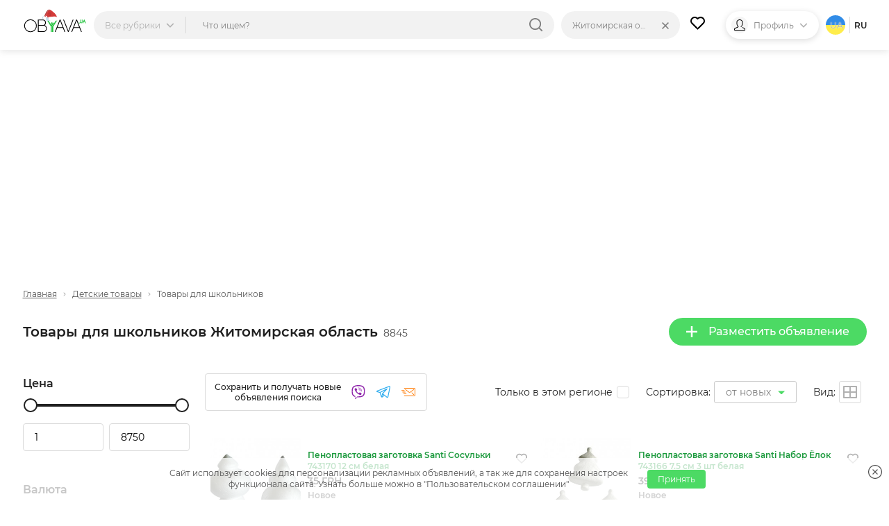

--- FILE ---
content_type: text/html; charset=UTF-8
request_url: https://obyava.ua/ru/detskie-tovary/tovary-dlya-shkolnikov/zt
body_size: 22007
content:
<!doctype html>
<html lang="ru">
<head>
    <script async src="https://www.googletagmanager.com/gtag/js?id=G-XV25X3ZEWP"></script>
    <script>
    window.dataLayer = window.dataLayer || [];
    function gtag(){dataLayer.push(arguments);}
    gtag('js', new Date());

    gtag('config', 'G-XV25X3ZEWP');
    </script>
    <script async src="//pagead2.googlesyndication.com/pagead/js/adsbygoogle.js"></script>
        <meta charset="utf-8">
<title>Товары для школы | Школьные товары | Купить товары для школы Житомирская область на OBYAVA.ua</title>
<meta name="description" content="Канцтовары для школы и детского сада. Школьные тетради, ручки, пеналы, краски, товары для развития и детского творчества. Лучшие товары для школьника по самой выгодные цены Житомирская область на OBYAVA.ua. ">
    <link rel="amphtml" href="https://obyava.ua/ru/amp/detskie-tovary/tovary-dlya-shkolnikov/zt">
<link rel="canonical" href="https://obyava.ua/ru/detskie-tovary/tovary-dlya-shkolnikov/zt">
    <meta name="robots" content="index, follow">
<meta name="viewport" content="width=device-width, initial-scale=1.0, maximum-scale=5">
<meta http-equiv="X-UA-Compatible" content="IE=Edge">
<meta property="og:site_name" content="OBYAVA.ua">
<meta property="og:type" content="website">
<meta property="og:title" content="Товары для школы | Школьные товары | Купить товары для школы Житомирская область на OBYAVA.ua">
<meta property="og:description" content="Канцтовары для школы и детского сада. Школьные тетради, ручки, пеналы, краски, товары для развития и детского творчества. Лучшие товары для школьника по самой выгодные цены Житомирская область на OBYAVA.ua. ">
<meta property="og:url" content="https://obyava.ua/ru/detskie-tovary/tovary-dlya-shkolnikov/zt">
<meta property="og:image" content="https://obyava.ua/images/obyavaua-logo.jpg">
<link rel="image_src" href="https://obyava.ua/images/obyavaua-logo.jpg">
<meta property="fb:app_id" content="908068972608568">
            <link rel="alternate" href="https://obyava.ua/ru/detskie-tovary/tovary-dlya-shkolnikov/zt" hreflang="ru">
            <link rel="alternate" href="https://obyava.ua/ua/detskie-tovary/tovary-dlya-shkolnikov/zt" hreflang="uk">
    

<link rel="apple-touch-icon" sizes="57x57" href="/apple-touch-icon-57x57.png">
<link rel="apple-touch-icon" sizes="60x60" href="/apple-touch-icon-60x60.png">
<link rel="apple-touch-icon" sizes="72x72" href="/apple-touch-icon-72x72.png">
<link rel="apple-touch-icon" sizes="76x76" href="/apple-touch-icon-76x76.png">
<link rel="apple-touch-icon" sizes="114x114" href="/apple-touch-icon-114x114.png">
<link rel="apple-touch-icon" sizes="120x120" href="/apple-touch-icon-120x120.png">
<link rel="apple-touch-icon" sizes="144x144" href="/apple-touch-icon-144x144.png">
<link rel="apple-touch-icon" sizes="152x152" href="/apple-touch-icon-152x152.png">
<link rel="apple-touch-icon" sizes="180x180" href="/apple-touch-icon-180x180.png">

<link rel="icon" type="image/png" href="/favicon-32x32.png" sizes="32x32">
<link rel="icon" type="image/png" href="/favicon-194x194.png" sizes="194x194">
<link rel="icon" type="image/png" href="/favicon-96x96.png" sizes="96x96">
<link rel="icon" type="image/png" href="/android-chrome-192x192.png" sizes="192x192">
<link rel="icon" type="image/png" href="/favicon-16x16.png" sizes="16x16">
<link rel="shortcut icon" type="image/x-icon" href="/favicon.ico">
<link rel="manifest" href="/manifest.json">


<meta name="apple-mobile-web-app-title" content="OBYAVA.UA">
<meta name="application-name" content="OBYAVA.UA">
<meta name="msapplication-TileColor" content="#ffffff">
<meta name="msapplication-TileImage" content="/mstile-144x144.png">
<meta name="theme-color" content="#ffffff">
<meta name="format-detection" content="telephone=no">
<meta name="_token" content="UzSC7jl2cSQMRQ6mHonV4Q7UwsCtKX7whPRPi287">
<script>window.adblock = true;</script>

                        
    <link rel="stylesheet" href="/style/pages/profile/balance.css?v=225">

    <link rel="stylesheet" href="/style/pages/category-page.css?v=224">
    <script type="application/ld+json">
{
    "@context": "http://schema.org",
    "@type": "WebPage",
    "name": "Умная доска объявлений OBYAVA.ua",
    "description": "Портал объявлений OBYAVA.ua: сайт объявлений от частных лиц и компаний, покупка/продажа новых/бу товаров.",
    "publisher": {
        "@context": "http://schema.org",
        "@type": "Organization",
        "address": {
            "@type": "PostalAddress",
            "addressLocality": "Ukraine",
            "postalCode": "",
            "streetAddress": "",
            "telephone": ""
        },
        "email": "info@obyava.ua",
        "name": "CMG PRODUCTION, LLC"
    }
}
</script>

<script type="application/ld+json">
{
    "@context": "http://schema.org",
    "@type": "Organization",
    "url": "https://obyava.ua",
    "logo": "https://obyava.ua/images/logo1.png"
}
</script>        <script src="/js/advert.js"></script>
</head>
<body>
    <noscript><iframe src="//www.googletagmanager.com/ns.html?id=GTM-NSG9L2" height="0" width="0" style="display:none;visibility:hidden"></iframe></noscript>
    <header class="header">
    <div class="container">
        <div class="header-wrapper">
                        <a class="header__logo-wrapper" title="OBYAVA.ua - 2,7 млн бесплатных объявлений"
                              href="https://obyava.ua/ru/zt"
                           >
                <svg class="header__logo header__logo--featured" xmlns="http://www.w3.org/2000/svg" width="148" height="55" viewBox="0 0 87.57 33.61">
            <style>
            .st0{fill-rule:evenodd;clip-rule:evenodd;fill:#25c340}.st4{fill:#7b2d2d}.st5{fill:#c0dfed}.st6{fill:#fff}
        </style>
        <path class="st0" d="m84.18 16.38-.44 1.24h.87l-.43-1.24zm.76 2.08H83.4c-.04.09-.08.18-.12.28l-.15.36c-.05.12-.1.24-.14.35-.04.11-.08.21-.12.32l-.03.07h-.94l1.93-4.87h.69l1.93 4.87h-.95l-.56-1.38zM79.87 19.88c-.18 0-.35-.02-.52-.06-.17-.04-.34-.1-.49-.19a2.07 2.07 0 0 1-.42-.31c-.13-.13-.22-.27-.29-.44-.08-.18-.11-.37-.11-.56v-3.37h.89v3.37c0 .1.02.2.08.28.05.09.13.15.21.21.09.06.2.1.31.13a1.342 1.342 0 0 0 1-.14.53.53 0 0 0 .21-.21c.05-.09.08-.18.08-.28v-3.37h.89v3.37a1.365 1.365 0 0 1-.4.99c-.12.12-.26.23-.42.31-.16.08-.32.14-.49.19-.19.06-.36.08-.53.08zM77.1 18.89c.44 0 .79.35.79.79 0 .41-.31.75-.71.79l-.56-1.41c.13-.11.3-.17.48-.17z"/>
        <path d="m73.64 16.41-3.49 9.02h7l-3.51-9.02zm-55.78 7.01c0-.69-.09-1.37-.27-2.04-.18-.64-.43-1.25-.76-1.83-.33-.56-.72-1.08-1.18-1.55-.46-.47-.98-.88-1.55-1.22-.57-.34-1.19-.6-1.83-.78-.66-.19-1.34-.28-2.03-.28-.68 0-1.36.09-2.02.28-.64.18-1.25.44-1.82.78-.57.34-1.08.75-1.55 1.22-.46.47-.85.99-1.18 1.55-.34.57-.59 1.19-.77 1.83a7.84 7.84 0 0 0-.28 2.04c0 .69.09 1.37.28 2.04.18.64.44 1.25.78 1.83.33.56.73 1.08 1.19 1.55.46.47.98.88 1.55 1.22.57.34 1.18.6 1.82.78.66.19 1.34.28 2.02.28.69 0 1.37-.09 2.03-.28.64-.18 1.26-.44 1.83-.78.57-.34 1.09-.75 1.55-1.22.46-.46.85-.98 1.18-1.55.33-.57.58-1.19.76-1.83.16-.67.25-1.36.25-2.04zm-7.62 8.71c-.78 0-1.54-.1-2.29-.31a8.22 8.22 0 0 1-2.07-.88 8.26 8.26 0 0 1-1.74-1.38c-.52-.53-.97-1.12-1.34-1.76a8.67 8.67 0 0 1-.88-2.08c-.22-.75-.32-1.52-.32-2.3 0-.78.11-1.56.31-2.31a8.844 8.844 0 0 1 2.22-3.83c.52-.54 1.1-.99 1.74-1.38a8.22 8.22 0 0 1 2.07-.88c.75-.21 1.52-.31 2.29-.31.78 0 1.55.1 2.3.31.73.2 1.42.49 2.07.88.64.38 1.23.84 1.75 1.38.52.53.97 1.12 1.35 1.76.38.65.68 1.35.88 2.08.21.75.31 1.53.31 2.31a8.63 8.63 0 0 1-1.19 4.39c-.38.64-.82 1.23-1.34 1.76-.52.54-1.11.99-1.75 1.38-.65.39-1.34.68-2.07.88-.75.19-1.52.28-2.3.29zm11.29-8.76v7.53h6.55c.54 0 1.08-.09 1.57-.32.43-.2.8-.48 1.11-.84.3-.36.52-.76.67-1.21.15-.45.23-.92.23-1.4 0-.48-.08-.95-.23-1.4-.15-.44-.37-.85-.67-1.2-.31-.36-.68-.64-1.11-.84-.49-.23-1.03-.32-1.57-.32h-6.55zm0-7.39v6.37h5.9c.44 0 .88-.07 1.28-.25.35-.16.67-.37.92-.66.25-.29.45-.6.59-.96a3.757 3.757 0 0 0 0-2.64 3.27 3.27 0 0 0-.59-.96c-.26-.29-.57-.5-.93-.66-.4-.18-.84-.25-1.28-.25h-5.89v.01zm8.25 6.68c.31.11.61.27.89.46.47.32.86.73 1.17 1.2.3.47.52.98.65 1.53.13.54.18 1.1.14 1.66-.04.56-.16 1.1-.37 1.62s-.5.99-.88 1.41c-.4.43-.87.76-1.4.99-.6.26-1.25.37-1.9.37h-7.57V14.96h6.92c.58 0 1.16.1 1.69.34.48.21.9.51 1.25.9.34.38.6.8.78 1.28.14.36.22.73.27 1.11.05.38.05.77 0 1.15-.05.38-.13.76-.27 1.12-.19.48-.45.92-.8 1.3-.17.18-.36.35-.57.5zm21.14-6.25-3.49 9.02h7l-3.51-9.02zm3.9 10.01h-7.81L44.8 31.9h-1.09l6.7-16.93h1.04l6.7 16.93h-1.09l-2.24-5.48zm7.48 3.81-6.02-15.26h-1.09l6.7 16.93h.83l6.7-16.93h-1.09L62.3 30.23zm15.24-3.81h-7.81l-2.21 5.48h-1.09l6.7-16.93h1.04l6.7 16.93h-1.09l-2.24-5.48z" fill-rule="evenodd" clip-rule="evenodd"/>
        <path class="st0" d="M45.8 14.96h1.83l-6.08 9.71v7.22h-1.6V24.3l5.85-9.34zm-7.85 8.86v8.08h1.6v-7.71l3.16-5.04h-1.83l-2.02 3.23-4.65-7.41H32.4l5.55 8.85zm.91-5.14-.92 1.48.91 1.46 1.83-2.93h-1.82z"/>
        <g>
            <path d="M29.92 8.44c1.05-2.17 2.77-6.71 5.46-7.25.57-.12 1.18-.01 1.8.23-.26.03-.5.05-.63.09-1.19.42-1.93 1.3-2.62 2.3-1.41 2.03-2.42 4.36-3.65 6.48-.42.72-1.01 2.33-1.86 2.17-.09-.01-.16-.04-.23-.07.08-.27.21-.57.35-.92.42-1.05.94-2.06 1.38-3.03z" fill="#b03d3d"/>
            <path d="M30.29 10.28c1.23-2.12 2.23-4.45 3.65-6.48.7-1 1.43-1.88 2.62-2.3.12-.04.37-.06.63-.09 1.75.69 3.59 2.46 4.73 3.35 2.33 1.92 4.41 4.43 4.96 7.48l-6.24.9c-1.69.82-4.42.75-6.26.83-3.33.16-1.39-2.46-.85-4.11-.24.12-1.13.68-1.32.35-.17-.27.63-1.24.76-1.48-1.84 1.47-2.96 3.3-4.12 5.35-.74-.59-.82-1.07-.64-1.69.07.03.14.06.23.07.84.15 1.43-1.46 1.85-2.18z" fill="#d43a39"/>
            <path class="st4" d="m34.7 9.68.33-.16.33-.17c.22-.12.43-.23.64-.36.21-.13.41-.26.62-.4l.3-.22.29-.23.28-.24.27-.26a6.151 6.151 0 0 0 .49-.56c.07-.1.14-.21.21-.31.07-.11.13-.22.19-.33.06-.11.11-.23.16-.34l.13-.36v-.01c.03-.08-.01-.16-.09-.19-.02-.01-.04-.01-.06-.01-.11.01-.23.01-.34.02-.11.03-.23.04-.33.08s-.22.07-.31.13c-.1.06-.2.1-.29.17-.1.07-.2.12-.28.2-.08.07-.17.14-.25.21-.08.07-.16.15-.23.22l-.22.23c-.14.16-.29.32-.42.48l-.42.49c-.14.16-.28.32-.42.47-.07.08-.15.14-.23.22-.08.07-.16.14-.24.2.09-.06.18-.11.27-.17.08-.06.17-.13.25-.2.16-.14.32-.28.48-.43.31-.3.6-.61.9-.9l.23-.22c.08-.07.16-.14.24-.2.08-.07.16-.13.24-.19.08-.07.17-.11.25-.17.08-.06.18-.09.27-.14.09-.05.18-.07.28-.11.09-.03.19-.04.29-.06.1-.01.19-.01.29-.01l-.14-.2-.12.33c-.05.11-.1.21-.15.32-.06.1-.11.21-.18.31-.07.1-.13.2-.2.29l-.22.28c-.08.09-.15.18-.23.27l-.25.26-.26.25-.27.24-.28.23c-.19.15-.38.3-.58.44-.2.14-.39.28-.6.42l-.62.39zM34.02 8.31s.24-.27.58-.69c.17-.21.36-.46.57-.72.21-.26.43-.54.65-.82.11-.14.22-.28.34-.41.11-.13.23-.26.34-.39.11-.12.22-.24.33-.35.11-.1.21-.21.31-.3s.19-.18.27-.24c.08-.07.15-.14.22-.18.12-.1.19-.15.19-.15s-.08.04-.23.1c-.07.03-.16.08-.25.14-.1.05-.2.12-.31.2-.12.08-.23.17-.35.27-.12.1-.25.21-.37.33-.12.12-.25.24-.37.38-.12.13-.24.27-.36.41-.11.14-.23.28-.33.43-.11.14-.21.29-.3.43-.19.28-.36.55-.5.78-.28.45-.43.78-.43.78zM38.63 9.29s-.18 0-.44.05c-.06.01-.13.02-.21.04-.07.02-.15.03-.23.05-.16.04-.32.07-.49.12-.16.03-.33.08-.48.11-.08.01-.15.04-.22.05-.07.01-.14.03-.2.04-.13.03-.23.04-.31.06l-.12.03.12.03a1.614 1.614 0 0 0 .32.05c.07 0 .14.01.22.01.08 0 .16 0 .24-.01.08-.01.17-.01.25-.03.09-.02.17-.03.26-.05.08-.02.17-.05.25-.07.08-.02.16-.06.24-.08.15-.06.29-.12.41-.18.24-.12.39-.22.39-.22z"/>
            <path class="st5" d="M28.21 10.17c.34-.09.71-.07 1.07.03-1.67.31-2.34 3.21-.64 4.37-1.26-.08-2.13-1.03-2.05-2.34.05-.94.73-1.84 1.62-2.06z"/>
            <path class="st6" d="M29.27 10.19c.17.05.33.11.49.19.61.32 1.1.88 1.21 1.56.18 1.21-.87 2.59-2.09 2.63-.08 0-.16 0-.24-.01-1.71-1.16-1.04-4.06.63-4.37z"/>
            <g>
                <path class="st6" d="M34.87 14.27c-.41-.92-.55-2.06.03-2.71 1.06-.25 2.24-.38 3.33-.47 2.19-.25 4.69-.6 6.86-.22 1.3.24 2.39.71 2.8 2.08.23.79.26 1.92-.1 2.67-.31.63-.9.64-1.51.66-2.43.07-4.83.24-7.26.2-.37-.01-.75.01-1.12.03-1.26-.38-2.44-.98-3.03-2.24z"/>
                <path class="st5" d="M34.55 11.64c.12-.03.24-.06.35-.09-.58.65-.44 1.8-.03 2.71.58 1.27 1.77 1.86 3.03 2.24-.87.05-1.74.15-2.62.15-.66 0-1.5.03-2.2-.19-.46-.14-.86-.39-1.12-.83-.4-.67-.54-1.57-.42-2.35.18-1.07 2.12-1.41 3.01-1.64z"/>
            </g>
        </g>
    </svg>
            </a>

                                    <div class="header-nav">
                <div class="header-search">
                    <div class="header-search__categories">
                        <div class="header-search__categories-label">
                            <p class="header-search__categories-text">Все рубрики</p>
                            <svg class="header-search__categories-icon">
                                <use  xmlns:xlink="http://www.w3.org/1999/xlink" xlink:href="https://obyava.ua/images/svg-icons.svg?v=2#icon-arrow-down"></use>
                            </svg>
                            <span class="header-search__categories-line"></span>
                        </div>
                        <div class="category-menu">
    <div class="container">
        <div class="category-menu__wrapper">
            <div class="category-menu__columns">
                <div class="category-menu__list"></div>
                <div class="category-menu__list category-menu__list--secondary js-menu-sub-categories"></div>
                <div class="category-menu__list category-menu__list--secondary js-menu-end-categories"></div>
            </div>
            <div class="category-menu__close">
                <svg class="category-menu__close-svg">
                    <use  xmlns:xlink="http://www.w3.org/1999/xlink" xlink:href="https://obyava.ua/images/svg-icons.svg?v=2#icon-close"></use>
                </svg>
            </div>
        </div>
    </div>
</div>
                    </div>
                    <div class="header-search__input-wrapper">
                        <input type="text" class="header-search__input"
                               placeholder="Что ищем?"
                               maxlength="80"
                               autocomplete="off"
                               value="">
                                                
                        <div class="header-search__reset none">
                            <div class="header-search__reset-icon">
                                <svg class="header-search__reset-svg">
                                    <use  xmlns:xlink="http://www.w3.org/1999/xlink" xlink:href="https://obyava.ua/images/svg-icons.svg?v=2#icon-close"></use>
                                </svg>
                            </div>
                            <span class="header-search__reset-separator"></span>
                        </div>

                        <svg class="header-search__input-icon">
                            <use  xmlns:xlink="http://www.w3.org/1999/xlink" xlink:href="https://obyava.ua/images/svg-icons.svg?v=2#icon-search"></use>
                        </svg>

                                                <div class="header-search__results"></div>
                                                <script> var searchInitData = {"lang":"ru","category":{"alias":"tovary-dlya-shkolnikov","id":"8633"},"location_url":["https:\/\/obyava.ua\/ru\/detskie-tovary\/tovary-dlya-shkolnikov",""],"locationAlias":"zt","search_query":"","search_url":"https:\/\/obyava.ua\/ru\/detskie-tovary\/tovary-dlya-shkolnikov\/zt\/searchQuery"}; </script>
                    </div>
                </div>
                <div class="header-location">
                    <div class="header-location__label">
                        <p class="header-location__text">Житомирская область</p>
                                            </div>
                                                                <div class="header-search__reset-location" data-link="https://obyava.ua/ru/detskie-tovary/tovary-dlya-shkolnikov">
                            <div class="header-search__reset-icon">
                                <svg class="header-search__reset-svg">
                                    <use  xmlns:xlink="http://www.w3.org/1999/xlink" xlink:href="https://obyava.ua/images/svg-icons.svg?v=2#icon-close"></use>
                                </svg>
                            </div>
                        </div>
                                        <div class="header-location__dropdown">
                        <div class="header-location__dropdown-wrapper">
                            <svg class="header-location__dropdown-input-icon">
                                <use  xmlns:xlink="http://www.w3.org/1999/xlink" xlink:href="https://obyava.ua/images/svg-icons.svg?v=2#icon-geo"></use>
                            </svg>
                            <input type="text" class="header-location__dropdown-input" placeholder="Искать регион или город">
                            
                            <div class="header-search__reset-input-location">
                                <div class="header-search__reset-icon">
                                    <svg class="header-search__reset-svg">
                                        <use  xmlns:xlink="http://www.w3.org/1999/xlink" xlink:href="https://obyava.ua/images/svg-icons.svg?v=2#icon-close"></use>
                                    </svg>
                                </div>
                            </div>
                        </div>
                        <div class="location-results"></div>
                    </div>
                </div>
            </div>
            
                        <a href="https://obyava.ua/ru/my-favorites" class="header-favorites">
                <svg class="header-favorites__icon">
                    <use  xmlns:xlink="http://www.w3.org/1999/xlink" xlink:href="https://obyava.ua/images/svg-icons.svg?v=2#icon-heart"></use>
                </svg>
                                <span class="header-favorites__num badge none">
                    0
                </span>
            </a>

                        
                        <div class="header-profile">

                                    <div class="header-profile__img header-profile__img--icon">
                        <svg class="header-profile__svg">
                            <use  xmlns:xlink="http://www.w3.org/1999/xlink" xlink:href="https://obyava.ua/images/svg-icons.svg?v=2#icon-male"></use>
                        </svg>
                    </div>

                                                                <p class="header-profile__text">Профиль</p>
                <svg class="header-profile__icon">
                    <use  xmlns:xlink="http://www.w3.org/1999/xlink" xlink:href="https://obyava.ua/images/svg-icons.svg?v=2#icon-arrow-down"></use>
                </svg>
                                <div class="header-profile__menu-wrapper">
                    <div class="header-profile__menu">
                        <a href="https://obyava.ua/ru/register" class="header-profile__menu-item">
        <svg class="header-profile__menu-item-icon key">
            <use  xmlns:xlink="http://www.w3.org/1999/xlink" xlink:href="https://obyava.ua/images/svg-icons.svg?v=2#icon-key"></use>
        </svg>
        <p class="header-profile__menu-item-text">Регистрация</p>
    </a>

        <a href="https://obyava.ua/ru/newlogin" class="header-profile__menu-item">
        <svg class="header-profile__menu-item-icon login">
            <use  xmlns:xlink="http://www.w3.org/1999/xlink" xlink:href="https://obyava.ua/images/svg-icons.svg?v=2#icon-login"></use>
        </svg>
        <p class="header-profile__menu-item-text">Вход</p>
    </a>

        <div class="header-profile__menu-bot">
        <p class="header-profile__menu-bot-text">
            Вход в один клик
        </p>
        <a href="https://obyava.ua/login/oauth/facebook" class="header-profile__menu-bot-btn-wrapper">
            <svg class="header-profile__menu-bot-btn-icon-fb">
                <use  xmlns:xlink="http://www.w3.org/1999/xlink" xlink:href="https://obyava.ua/images/svg-icons.svg?v=2#icon-facebook"></use>
            </svg>
            <p class="header-profile__menu-bot-btn-text">Facebook</p>
        </a>
        <a href="https://obyava.ua/login/oauth/google" class="header-profile__menu-bot-btn-wrapper">
            <svg class="header-profile__menu-bot-btn-icon-google">
                <use  xmlns:xlink="http://www.w3.org/1999/xlink" xlink:href="https://obyava.ua/images/svg-icons.svg?v=2#icon-google"></use>
            </svg>
            <p class="header-profile__menu-bot-btn-text">Google</p>
        </a>
    </div>
                    </div>
                </div>
            </div>

                        <div class="languages">
                    <a href="https://obyava.ua/ua/detskie-tovary/tovary-dlya-shkolnikov/zt" class="languages__item languages__item--ua">
            ua
        </a>
                        <span class="languages__line"></span>
                <p class="languages__item languages__item--active ">
            ru
        </p>
        </div>
        </div>
    </div>
</header>
    <main class="main-content">
            <div class="container">
        <div class="category-page">
                        <div class="list-header-banner">
                <div class="ab-block active">
        <div class="ab-container">
            <div class="ab-item"
                 data-url="https://obyava.ua/ab/content/view?bid=90&_time=1769717734&_rand=697bbfe63a9685.34759445"
                 data-viewed="0">
                <!-- Листинг_728х90 -->
<ins class="adsbygoogle"
     style="display:block"
     data-ad-client="ca-pub-2398199768100960"
     data-ad-slot="8994978730"
     data-ad-format="auto"></ins>
<script>
     (adsbygoogle = window.adsbygoogle || []).push({});
</script>
            </div>
        </div>
    </div>
            </div>

            <div class="breadCrumbs">
    <a href="https://obyava.ua/ru/zt" class="breadCrumbs__item">
        Главная
    </a>
                        <svg class="breadCrumbs__icon">
            <use  xmlns:xlink="http://www.w3.org/1999/xlink" xlink:href="https://obyava.ua/images/svg-icons.svg?v=2#icon-arrow-down"></use>
        </svg>

                    <a href="https://obyava.ua/ru/detskie-tovary/zt" class="breadCrumbs__item">Детские товары</a>
                            <svg class="breadCrumbs__icon">
            <use  xmlns:xlink="http://www.w3.org/1999/xlink" xlink:href="https://obyava.ua/images/svg-icons.svg?v=2#icon-arrow-down"></use>
        </svg>

                    <span class="breadCrumbs__item">Товары для школьников</span>
                
            <script type="application/ld+json">
    {
     "@context": "http://schema.org",
     "@type": "BreadcrumbList",
     "itemListElement":
     [{
                "@type": "ListItem",
                "position": 2,
                "item": {
                    "@id": "https://obyava.ua/ru/detskie-tovary/zt",
                    "name": "Детские товары"
                }
            }]
    }
    </script>
    </div>

            <div class="page-content__heading">
                                <div class="page-content__title">
                    <h1 class="page-title">Товары для школьников Житомирская область</h1>
                    <span class="page-content__title-count js-count">8845</span>
                </div>

                                <div class="page-content__actions">
                    <a href="https://obyava.ua/ru/novoe-objavlenie?cat=8633"
                       rel="nofollow"
                       class="button button--primary">
                        <svg class="button__icon">
                            <use  xmlns:xlink="http://www.w3.org/1999/xlink" xlink:href="https://obyava.ua/images/svg-icons.svg?v=2#icon-plus"></use>
                        </svg>
                        Разместить объявление
                    </a>

                                                        </div>
            </div>

                        <div class="content-wrapper">
                                <!-- begin filter-section -->
<section class="filter-section" id="filters_list_sidebar">
    <div class="scrollbar-layout">
        <div class="scroll-inner">


    
            
        <div class="filter__group param-input-wrapper">
            <h4 class="filter__title">Цена</h4>
            <div class="range-group" id="range-slide"></div>
            <div class="input-group">
                <input  id='id66i1' name="pricefrom" class='range_inpt1 param-checkbox-input'
                       value="1" type='number'
                       autocomplete="off"
                       min='1' max="8750" >
                <input  id='id66i2' name="priceto" class='range_inpt2 param-checkbox-input'
                       value="8750" type='number'
                       autocomplete="off"
                       min='1' max="8750" data-real-max="8750" data-real-min="1" >
            </div>
        </div>

        <div class="filter__group param-input-wrapper">
                        <h4 class="filter__title">Валюта</h4>
            <select name="currency" id="currency" class="input-select style-1 filter-select-category param-checkbox-input">
                                    <option value="uah"
                            selected="selected"
                    >ГРН</option>
                                    <option value="usd"
                            
                    >USD</option>
                                    <option value="eur"
                            
                    >EUR</option>
                            </select>
        </div>
    

    <div id="insert-filter">
                                                                                                                                                                <div class="filter__group param-input-wrapper" data-type="O" data-param="45">
            <h4 class="filter__title filter-more__item filter-more-categoty
                active"
            >Состояние
            </h4>
            <div class="filter-more-show filter-choose filter-radio" >

                
                <ul class="filter-grids-list" >
                                                                    <li class="filter-option  iterator1">
                            <input class="filter-input filter-input-radio visually-hidden param-checkbox-input
                                   "
                                   id="grid-adaptive5121" type="checkbox"
                                   value="5121"
                                   data-category="45"
                                   data-value="5121"
                                   data-href="https://obyava.ua/ru/detskie-tovary/tovary-dlya-shkolnikov/zt?params=45-O-5121"
                                   
                                   name="param45"
                                    
                            >
                            <label class=" js-disable js-disable5121" for="grid-adaptive5121">
                                <a href="https://obyava.ua/ru/detskie-tovary/tovary-dlya-shkolnikov/zt?params=45-O-5121" class="label">
                                    Новое
                                    <span class="js-counter-param counter-5121">8767</span></a>
                            </label>
                        </li>

                                                                    <li class="filter-option  iterator1">
                            <input class="filter-input filter-input-radio visually-hidden param-checkbox-input
                                   "
                                   id="grid-adaptive5122" type="checkbox"
                                   value="5122"
                                   data-category="45"
                                   data-value="5122"
                                   data-href="https://obyava.ua/ru/detskie-tovary/tovary-dlya-shkolnikov/zt?params=45-O-5122"
                                   
                                   name="param45"
                                    
                            >
                            <label class=" js-disable js-disable5122" for="grid-adaptive5122">
                                <a href="https://obyava.ua/ru/detskie-tovary/tovary-dlya-shkolnikov/zt?params=45-O-5122" class="label">
                                    Б/у
                                    <span class="js-counter-param counter-5122">78</span></a>
                            </label>
                        </li>

                    
                </ul>
            </div>
        </div>

        

    
                                                                                        </div>



</div>
</div>
</section>
<!-- end filter-section-->

                <div class="content-section">
                                                                                                    <div class="sort-menu">
                                                                            <div class="subscription-wishlist wishlist-buttons">
    <div class="subscription-wishlist__title wishlist-title">
        Сохранить и получать новые объявления поиска
    </div>
        <div class="subscription-wishlist__input-block email-input">
        <div class="subscription-wishlist__input-wrapper">
            <input class="subscription-wishlist__input wishlist-buttons-title input-text" name="wishlist_email"
                   placeholder="Введите ваш электронный адрес"
                   value="" id="wishlist_email">
            <div class="subscription-wishlist__item wishlist_email subscription-wishlist__item--active"
                 onclick="return Wishlist.save_wishlist(1, 'email', this)">
                <svg class="subscription-wishlist__icon subscription-wishlist__icon--email">
                    <use  xmlns:xlink="http://www.w3.org/1999/xlink" xlink:href="https://obyava.ua/images/svg-icons.svg?v=2#icon-email"></use>
                </svg>
            </div>
            <div class="subscription-wishlist__item wishlist_back subscription-wishlist__item--active"
                 onclick="return Wishlist.closeInput()">
                <svg class="subscription-wishlist__icon subscription-wishlist__icon-close">
                    <use  xmlns:xlink="http://www.w3.org/1999/xlink" xlink:href="https://obyava.ua/images/svg-icons.svg?v=2#icon-close"></use>
                </svg>
            </div>
        </div>
    </div>
        <div class="subscription-wishlist__item wishlist_viber"
         onclick="return Wishlist.save_wishlist(3, 'viber', this)">
        <svg class="subscription-wishlist__icon subscription-wishlist__icon--viber" viewBox="0 0 23 24"
         width="23" height="24" xmlns="http://www.w3.org/2000/svg">
        <path d="M11.205 0c.387.004.612.017.612.017 5.368.024 7.778 1.774 8.375 2.324 1.98 1.716 3.076 5.525 2.338 11.545-.716 5.841-5.116 6.405-5.894 6.657-.028.01-.076.024-.143.041l-.156.04c-.901.219-3.549.723-6.85.445-.425.495-.989 1.141-1.397 1.581-.744.802-1.202 1.546-1.981 1.304-.644-.2-.608-1.179-.608-1.179l.003-2.416C.572 18.973.02 14.327.001 11.099v-.388c.002-.317.007-.617.013-.895.064-3.117.668-5.631 2.386-7.35C4.787.276 9.117.01 10.954 0zm.513 1.712S6.34 1.358 3.73 3.722C2.277 5.158 1.788 7.29 1.734 9.895c-.007.35-.018.744-.021 1.165v.368c.022 2.682.514 6.27 4.453 7.365v.057l-.01 1.722-.001.429-.01 1.808c-.002.227.035.382.166.414.093.024.233-.024.351-.144.762-.765 3.2-3.705 3.2-3.705 3.27.213 5.872-.434 6.152-.524.658-.21 4.227-.517 4.83-5.395.625-5.03-.229-8.462-1.904-9.897-.505-.458-2.681-1.825-7.222-1.845zM7.763 5.288c.002.002.58.696.828 1.035.256.36.493.731.711 1.114.285.51.107 1.033-.173 1.249l-.563.448c-.285.23-.248.656-.248.656l.008.029c.092.315 1 3.175 3.947 3.927 0 0 .426.036.656-.247l.448-.564c.216-.279.738-.457 1.248-.173.383.218.755.456 1.114.711.339.25 1.033.829 1.035.829.33.279.407.688.182 1.12l-.002.01c-.248.43-.563.817-.933 1.148l-.008.006c-.321.269-.637.421-.947.458a1.26 1.26 0 01-.54-.053l-.01-.015c-.478-.135-1.276-.472-2.604-1.204a15.5 15.5 0 01-2.186-1.445 11.464 11.464 0 01-.984-.872l-.1-.1-.033-.033c-.309-.31-.6-.639-.872-.983a15.516 15.516 0 01-1.444-2.187C5.56 8.824 5.223 8.027 5.088 7.55l-.015-.01a1.26 1.26 0 01-.053-.541c.039-.31.192-.625.459-.948.002-.003.004-.003.006-.008.33-.37.718-.684 1.148-.932l.01-.002c.431-.225.841-.149 1.12.18zm3.456-.993c1.762.013 3.258.607 4.447 1.765 1.188 1.158 1.801 2.764 1.817 4.764a.304.304 0 01-.3.305h-.004a.304.304 0 01-.303-.302c-.014-1.856-.549-3.273-1.634-4.333-1.073-1.044-2.428-1.58-4.028-1.592a.304.304 0 01.002-.607h.003zm.555 1.575c1.294.095 2.32.548 3.049 1.346.73.797 1.092 1.806 1.065 2.992a.304.304 0 01-.303.298h-.007a.304.304 0 01-.297-.31c.024-1.039-.273-1.879-.906-2.57-.633-.69-1.496-1.065-2.646-1.15a.304.304 0 11.045-.606zm.455 1.63c1.307.073 2.034.82 2.101 2.165a.304.304 0 01-.288.318h-.015a.303.303 0 01-.303-.288c-.052-1.03-.537-1.535-1.528-1.588a.304.304 0 01.033-.606z" />
    </svg>
    </div>
        <div class="subscription-wishlist__item wishlist_telegram"
         onclick="return Wishlist.save_wishlist(2, 'telegram', this)">
        <svg class="subscription-wishlist__icon subscription-wishlist__icon--telegram" viewBox="0 0 24 21"
         width="24" height="21" xmlns="http://www.w3.org/2000/svg">
        <path d="M23.63.556C23.335.197 22.896 0 22.392 0c-.274 0-.565.058-.863.172L1.214 7.927C.136 8.338-.009 8.956 0 9.287c.01.332.19.94 1.29 1.29l.02.006 4.213 1.205 2.28 6.517c.31.889 1.007 1.44 1.82 1.44.512 0 1.015-.214 1.456-.62l2.607-2.4 3.78 3.044.002.001.036.03.01.007c.42.326.879.498 1.327.498.875 0 1.572-.648 1.775-1.65l3.329-16.437c.134-.66.022-1.25-.316-1.662zM6.932 11.559l8.13-4.153-5.062 5.38a.702.702 0 00-.171.312l-.976 3.954-1.921-5.493zm3.194 6.532c-.034.03-.068.058-.102.084l.906-3.668 1.647 1.326-2.451 2.258zm12.44-16.152l-3.329 16.437c-.032.157-.134.523-.397.523-.13 0-.294-.071-.46-.2l-4.285-3.45h-.002l-2.549-2.053 7.32-7.779a.703.703 0 00-.83-1.108L5.992 10.46l-4.27-1.222L22.03 1.486c.172-.066.292-.08.362-.08.043 0 .12.005.148.04.037.046.085.201.026.493z" />
    </svg>
    </div>
        <div class="subscription-wishlist__item wishlist_email"
         onclick="return Wishlist.save_wishlist(1, 'email', this)">
        <svg class="subscription-wishlist__icon subscription-wishlist__icon--email" viewBox="0 0 512 512"
     width="20" height="20" xmlns="http://www.w3.org/2000/svg">
    <path d="M174.545,302.545H81.455c-6.982,0-11.636,4.655-11.636,11.636s4.655,11.636,11.636,11.636h93.091
			c6.982,0,11.636-4.655,11.636-11.636S181.527,302.545,174.545,302.545z"/>
    <path d="M139.636,244.364H46.545c-6.982,0-11.636,4.655-11.636,11.636s4.655,11.636,11.636,11.636h93.091
			c6.982,0,11.636-4.655,11.636-11.636S146.618,244.364,139.636,244.364z"/>
    <path d="M104.727,186.182H11.636C4.655,186.182,0,190.836,0,197.818s4.655,11.636,11.636,11.636h93.091
			c6.982,0,11.636-4.655,11.636-11.636S111.709,186.182,104.727,186.182z"/>
    <path d="M463.127,155.927c-3.491-4.655-11.636-5.818-16.291-2.327l-123.345,94.255c-12.8,9.309-30.255,9.309-43.055,0
			L157.091,153.6c-4.655-3.491-12.8-3.491-16.291,2.327c-3.491,4.655-3.491,12.8,2.327,16.291l124.509,94.255
			c10.473,8.145,23.273,11.636,34.909,11.636s25.6-3.491,34.909-11.636L460.8,172.218
			C465.455,168.727,466.618,160.582,463.127,155.927z"/>
    <path d="M477.091,104.727H104.727c-6.982,0-11.636,4.655-11.636,11.636S97.745,128,104.727,128h372.364
			c6.982,0,11.636,4.655,11.636,11.636v232.727c0,6.982-4.655,11.636-11.636,11.636H104.727c-6.982,0-11.636,4.655-11.636,11.636
			c0,6.982,4.655,11.636,11.636,11.636h372.364c19.782,0,34.909-15.127,34.909-34.909V139.636
			C512,119.855,496.873,104.727,477.091,104.727z"/>
    <path d="M461.964,340.945l-69.818-69.818c-4.655-4.655-11.636-4.655-16.291,0s-4.655,11.636,0,16.291l69.818,69.818
			c2.327,2.327,5.818,3.491,8.145,3.491s5.818-1.164,8.146-3.491C466.618,352.582,466.618,345.6,461.964,340.945z"/>
</svg>
    </div>
    </div>
                        
                                                <div class="sort-menu__item-wrap">
            <div class="sort-menu__item">
        <a class="sort-menu__checkbox"
           href="https://obyava.ua/ru/detskie-tovary/tovary-dlya-shkolnikov/zt?strict_location=1" rel="nofollow">
            Только в этом регионе
        </a>
    </div>
    
    <div class="sort-menu__item">
        <div class="sort-menu__label">Сортировка:</div>
        <div class="sort-menu-list">
            <div class="sort-menu-list__name">от новых</div>
            <div class="sort-menu-list__icon">
                <svg class="sort-menu-list__svg">
                    <use  xmlns:xlink="http://www.w3.org/1999/xlink" xlink:href="https://obyava.ua/images/svg-icons.svg?v=2#icon-arrow-down-filled"></use>
                </svg>
            </div>
            <div class="sort-menu-list__dropdown">
                                <a class="sort-menu-list__link" rel="nofollow"
                   data-param-name="sort"
                   data-param-value="price_desc"
                   href="https://obyava.ua/ru/detskie-tovary/tovary-dlya-shkolnikov/zt?sort=price_desc">
                    сначала дорогие
                </a>
                                <a class="sort-menu-list__link" rel="nofollow"
                   data-param-name="sort"
                   data-param-value="price_asc"
                   href="https://obyava.ua/ru/detskie-tovary/tovary-dlya-shkolnikov/zt?sort=price_asc">
                    сначала дешевые
                </a>
                                <a class="sort-menu-list__link" rel="nofollow"
                   data-param-name="sort"
                   data-param-value="new_asc"
                   href="https://obyava.ua/ru/detskie-tovary/tovary-dlya-shkolnikov/zt?sort=new_asc">
                    от старых
                </a>
                                <a class="sort-menu-list__link" rel="nofollow"
                   data-param-name="sort"
                   data-param-value="new_desc"
                   href="https://obyava.ua/ru/detskie-tovary/tovary-dlya-shkolnikov/zt">
                    от новых
                </a>
                            </div>
        </div>
    </div>

                <div class="sort-menu__item">
        <div class="sort-menu__label">Вид:</div>
        <div class="sort-menu__icon js-grid-view
                                    grid-list">
            <svg class="sort-menu__svg grid-list">
                <use  xmlns:xlink="http://www.w3.org/1999/xlink" xlink:href="https://obyava.ua/images/svg-icons.svg?v=2#icon-grid-list"></use>
            </svg>
            <svg class="sort-menu__svg grid-block">
                <use  xmlns:xlink="http://www.w3.org/1999/xlink" xlink:href="https://obyava.ua/images/svg-icons.svg?v=2#icon-grid-block"></use>
            </svg>
        </div>
    </div>
    </div>
                    </div>

                                        
                                        <div class="category-page__items single-items js-classifieds-list ">
                        <div class="single-item
    ">
    <div class="single-item__content">
                    <div class="single-item__thumb">
                                            <img alt="Пенопластовая заготовка Santi Сосульки 743170 12 см белая. Киев. фото 1" class="single-item__img lazyload" data-src="https://img01.obyava.ua/classified/0/2954/856/200-ql6y6rop9p6hy2of.jpg"
                     src="[data-uri]"
                     title="Пенопластовая заготовка Santi Сосульки 743170 12 см белая. Киев. фото 1"
                     data-cat="8633"
                     onerror="this.src='/img/cats/8633.svg'"
                >
                                                </div>
        
        <div class="single-item__info">
            <div class="single-item__top-info">
                <h2 class="single-item__top">
                    <a class="single-item__title" href="https://obyava.ua/ru/penoplastovaya-zagotovka-santi-sosulki-743170-12-sm-belaya-29540856.html">
                        Пенопластовая заготовка Santi Сосульки 743170 12 см белая
                    </a>
                    <div class="single-item__favourite js-favourite"
                         data-id="29540856"
                         onclick="Favourites.switch(this)"
                        >
                        <svg class="favorite-icon ">
                            <use class="empty" xmlns:xlink="http://www.w3.org/1999/xlink" xlink:href="https://obyava.ua/images/svg-icons.svg?v=2#icon-heart-filled-white"></use>
                            <use class="filled" xmlns:xlink="http://www.w3.org/1999/xlink" xlink:href="https://obyava.ua/images/svg-icons.svg?v=2#icon-heart-filled"></use>
                        </svg>
                    </div>
                </h2>

                
                                
                                                    <div class="single-item__price">
                                                                                                                    35 ГРН
                                                                                                                                        </div>
                
                                
                                                    <div class="single-item__params">
                        Новое
                    </div>
                
                                
                                <div class="single-item__description">
                    Пенопластовая заготовка Santi Сосульки 743170 12 см белая Пенопластовая заготовка Santi Сосульки 743170 &ndash; это прек
                </div>
            </div>
            <div class="single-item__location">
                <svg class="single-item__geo-icon">
                    <use  xmlns:xlink="http://www.w3.org/1999/xlink" xlink:href="https://obyava.ua/images/svg-icons.svg?v=2#icon-geo"></use>
                </svg>

                                    Киев
                            </div>

            <div class="single-item__bottom">
                                                                                                                    <div class="single-item__new">Новое</div>
                                                                                            </div>
        </div>
    </div>
</div>
                                        <div class="single-item
    ">
    <div class="single-item__content">
                    <div class="single-item__thumb">
                                            <img alt="Пенопластовая заготовка Santi Набор Ёлок 743166 7.5 см 3 шт белая. Киев. фото 1" class="single-item__img lazyload" data-src="https://img01.obyava.ua/classified/0/2954/855/200-ovjiizdgizqstnqn.jpg"
                     src="[data-uri]"
                     title="Пенопластовая заготовка Santi Набор Ёлок 743166 7.5 см 3 шт белая. Киев. фото 1"
                     data-cat="8633"
                     onerror="this.src='/img/cats/8633.svg'"
                >
                                                </div>
        
        <div class="single-item__info">
            <div class="single-item__top-info">
                <h2 class="single-item__top">
                    <a class="single-item__title" href="https://obyava.ua/ru/penoplastovaya-zagotovka-santi-nabor-elok-743166-7-5-sm-3-sht-belaya-29540855.html">
                        Пенопластовая заготовка Santi Набор Ёлок 743166 7.5 см 3 шт белая
                    </a>
                    <div class="single-item__favourite js-favourite"
                         data-id="29540855"
                         onclick="Favourites.switch(this)"
                        >
                        <svg class="favorite-icon ">
                            <use class="empty" xmlns:xlink="http://www.w3.org/1999/xlink" xlink:href="https://obyava.ua/images/svg-icons.svg?v=2#icon-heart-filled-white"></use>
                            <use class="filled" xmlns:xlink="http://www.w3.org/1999/xlink" xlink:href="https://obyava.ua/images/svg-icons.svg?v=2#icon-heart-filled"></use>
                        </svg>
                    </div>
                </h2>

                
                                
                                                    <div class="single-item__price">
                                                                                                                    39 ГРН
                                                                                                                                        </div>
                
                                
                                                    <div class="single-item__params">
                        Новое
                    </div>
                
                                
                                <div class="single-item__description">
                    Пенопластовая заготовка Santi Набор Ёлок 743166 7.5 см 3 шт белая Пенопластовая заготовка Santi Набор Ёлок 743166 &amp;ndash
                </div>
            </div>
            <div class="single-item__location">
                <svg class="single-item__geo-icon">
                    <use  xmlns:xlink="http://www.w3.org/1999/xlink" xlink:href="https://obyava.ua/images/svg-icons.svg?v=2#icon-geo"></use>
                </svg>

                                    Киев
                            </div>

            <div class="single-item__bottom">
                                                                                                                    <div class="single-item__new">Новое</div>
                                                                                            </div>
        </div>
    </div>
</div>
                                        <div class="single-item
    ">
    <div class="single-item__content">
                    <div class="single-item__thumb">
                                            <img alt="Пенопластовая заготовка Santi Ангел 743172 12 см белая. Киев. фото 1" class="single-item__img lazyload" data-src="https://img01.obyava.ua/classified/0/2954/854/200-xaxpcnhxttgnofjb.jpg"
                     src="[data-uri]"
                     title="Пенопластовая заготовка Santi Ангел 743172 12 см белая. Киев. фото 1"
                     data-cat="8633"
                     onerror="this.src='/img/cats/8633.svg'"
                >
                                                </div>
        
        <div class="single-item__info">
            <div class="single-item__top-info">
                <h2 class="single-item__top">
                    <a class="single-item__title" href="https://obyava.ua/ru/penoplastovaya-zagotovka-santi-angel-743172-12-sm-belaya-29540854.html">
                        Пенопластовая заготовка Santi Ангел 743172 12 см белая
                    </a>
                    <div class="single-item__favourite js-favourite"
                         data-id="29540854"
                         onclick="Favourites.switch(this)"
                        >
                        <svg class="favorite-icon ">
                            <use class="empty" xmlns:xlink="http://www.w3.org/1999/xlink" xlink:href="https://obyava.ua/images/svg-icons.svg?v=2#icon-heart-filled-white"></use>
                            <use class="filled" xmlns:xlink="http://www.w3.org/1999/xlink" xlink:href="https://obyava.ua/images/svg-icons.svg?v=2#icon-heart-filled"></use>
                        </svg>
                    </div>
                </h2>

                
                                
                                                    <div class="single-item__price">
                                                                                                                    36 ГРН
                                                                                                                                        </div>
                
                                
                                                    <div class="single-item__params">
                        Новое
                    </div>
                
                                
                                <div class="single-item__description">
                    Пенопластовая заготовка Santi Ангел 743172 12 см белая Пенопластовая заготовка Santi Ангел 743172 &ndash; это прекрасный
                </div>
            </div>
            <div class="single-item__location">
                <svg class="single-item__geo-icon">
                    <use  xmlns:xlink="http://www.w3.org/1999/xlink" xlink:href="https://obyava.ua/images/svg-icons.svg?v=2#icon-geo"></use>
                </svg>

                                    Киев
                            </div>

            <div class="single-item__bottom">
                                                                                                                    <div class="single-item__new">Новое</div>
                                                                                            </div>
        </div>
    </div>
</div>
                                        <div class="single-item
    ">
    <div class="single-item__content">
                    <div class="single-item__thumb">
                                            <img alt="Пенал твердый одинарный с клапаном YES HP-03 Lovely Kitty 533657 3х13х21 смHP-03. Киев. фото 1" class="single-item__img lazyload" data-src="https://img01.obyava.ua/classified/0/2954/853/200-onhoqcz6dgxlib3j.jpg"
                     src="[data-uri]"
                     title="Пенал твердый одинарный с клапаном YES HP-03 Lovely Kitty 533657 3х13х21 смHP-03. Киев. фото 1"
                     data-cat="8633"
                     onerror="this.src='/img/cats/8633.svg'"
                >
                                                </div>
        
        <div class="single-item__info">
            <div class="single-item__top-info">
                <h2 class="single-item__top">
                    <a class="single-item__title" href="https://obyava.ua/ru/penal-tverdyy-odinarnyy-s-klapanom-yes-hp-03-lovely-kitty-533657-3h13h21-smhp-03-29540853.html">
                        Пенал твердый одинарный с клапаном YES HP-03 Lovely Kitty 533657 3х13х21 смHP-03
                    </a>
                    <div class="single-item__favourite js-favourite"
                         data-id="29540853"
                         onclick="Favourites.switch(this)"
                        >
                        <svg class="favorite-icon ">
                            <use class="empty" xmlns:xlink="http://www.w3.org/1999/xlink" xlink:href="https://obyava.ua/images/svg-icons.svg?v=2#icon-heart-filled-white"></use>
                            <use class="filled" xmlns:xlink="http://www.w3.org/1999/xlink" xlink:href="https://obyava.ua/images/svg-icons.svg?v=2#icon-heart-filled"></use>
                        </svg>
                    </div>
                </h2>

                
                                
                                                    <div class="single-item__price">
                                                                                                                    366 ГРН
                                                                                                                                        </div>
                
                                
                                                    <div class="single-item__params">
                        Новое
                    </div>
                
                                
                                <div class="single-item__description">
                    Пенал твердый одинарный с клапаном YES Пенал твердый одинарный с клапаном YES &mdash; это необходимый каждому школьнику 
                </div>
            </div>
            <div class="single-item__location">
                <svg class="single-item__geo-icon">
                    <use  xmlns:xlink="http://www.w3.org/1999/xlink" xlink:href="https://obyava.ua/images/svg-icons.svg?v=2#icon-geo"></use>
                </svg>

                                    Киев
                            </div>

            <div class="single-item__bottom">
                                                                                                                    <div class="single-item__new">Новое</div>
                                                                                            </div>
        </div>
    </div>
</div>
                                        <div class="single-item
    ">
    <div class="single-item__content">
                    <div class="single-item__thumb">
                                            <img alt="Папка-конверт на кнопке А4 YES Minecraft TNT 492335 33х24 см. Киев. фото 1" class="single-item__img lazyload" data-src="https://img01.obyava.ua/classified/0/2954/850/200-wbnyifpzs5lulmr4.jpg"
                     src="[data-uri]"
                     title="Папка-конверт на кнопке А4 YES Minecraft TNT 492335 33х24 см. Киев. фото 1"
                     data-cat="8633"
                     onerror="this.src='/img/cats/8633.svg'"
                >
                                                </div>
        
        <div class="single-item__info">
            <div class="single-item__top-info">
                <h2 class="single-item__top">
                    <a class="single-item__title" href="https://obyava.ua/ru/papka-konvert-na-knopke-a4-yes-minecraft-tnt-492335-33h24-sm-29540850.html">
                        Папка-конверт на кнопке А4 YES Minecraft TNT 492335 33х24 см
                    </a>
                    <div class="single-item__favourite js-favourite"
                         data-id="29540850"
                         onclick="Favourites.switch(this)"
                        >
                        <svg class="favorite-icon ">
                            <use class="empty" xmlns:xlink="http://www.w3.org/1999/xlink" xlink:href="https://obyava.ua/images/svg-icons.svg?v=2#icon-heart-filled-white"></use>
                            <use class="filled" xmlns:xlink="http://www.w3.org/1999/xlink" xlink:href="https://obyava.ua/images/svg-icons.svg?v=2#icon-heart-filled"></use>
                        </svg>
                    </div>
                </h2>

                
                                
                                                    <div class="single-item__price">
                                                                                                                    56 ГРН
                                                                                                                                        </div>
                
                                
                                                    <div class="single-item__params">
                        Новое
                    </div>
                
                                
                                <div class="single-item__description">
                    Папка-конверт на кнопке А4 YES Папка-конверт на кнопке А4 YES предназначена для хранения и переноски тетрадей, альбомов 
                </div>
            </div>
            <div class="single-item__location">
                <svg class="single-item__geo-icon">
                    <use  xmlns:xlink="http://www.w3.org/1999/xlink" xlink:href="https://obyava.ua/images/svg-icons.svg?v=2#icon-geo"></use>
                </svg>

                                    Киев
                            </div>

            <div class="single-item__bottom">
                                                                                                                    <div class="single-item__new">Новое</div>
                                                                                            </div>
        </div>
    </div>
</div>
                                        <div class="single-item
    ">
    <div class="single-item__content">
                    <div class="single-item__thumb">
                                            <img alt="Папка-конверт на кнопке А4 YES Minecraft Spring 492339 33х24 см. Киев. фото 1" class="single-item__img lazyload" data-src="https://img01.obyava.ua/classified/0/2954/849/200-w0wzppbl7ltlatwh.jpg"
                     src="[data-uri]"
                     title="Папка-конверт на кнопке А4 YES Minecraft Spring 492339 33х24 см. Киев. фото 1"
                     data-cat="8633"
                     onerror="this.src='/img/cats/8633.svg'"
                >
                                                </div>
        
        <div class="single-item__info">
            <div class="single-item__top-info">
                <h2 class="single-item__top">
                    <a class="single-item__title" href="https://obyava.ua/ru/papka-konvert-na-knopke-a4-yes-minecraft-spring-492339-33h24-sm-29540849.html">
                        Папка-конверт на кнопке А4 YES Minecraft Spring 492339 33х24 см
                    </a>
                    <div class="single-item__favourite js-favourite"
                         data-id="29540849"
                         onclick="Favourites.switch(this)"
                        >
                        <svg class="favorite-icon ">
                            <use class="empty" xmlns:xlink="http://www.w3.org/1999/xlink" xlink:href="https://obyava.ua/images/svg-icons.svg?v=2#icon-heart-filled-white"></use>
                            <use class="filled" xmlns:xlink="http://www.w3.org/1999/xlink" xlink:href="https://obyava.ua/images/svg-icons.svg?v=2#icon-heart-filled"></use>
                        </svg>
                    </div>
                </h2>

                
                                
                                                    <div class="single-item__price">
                                                                                                                    56 ГРН
                                                                                                                                        </div>
                
                                
                                                    <div class="single-item__params">
                        Новое
                    </div>
                
                                
                                <div class="single-item__description">
                    Папка-конверт на кнопке А4 YES Папка-конверт на кнопке А4 YES предназначена для хранения и переноски тетрадей, альбомов 
                </div>
            </div>
            <div class="single-item__location">
                <svg class="single-item__geo-icon">
                    <use  xmlns:xlink="http://www.w3.org/1999/xlink" xlink:href="https://obyava.ua/images/svg-icons.svg?v=2#icon-geo"></use>
                </svg>

                                    Киев
                            </div>

            <div class="single-item__bottom">
                                                                                                                    <div class="single-item__new">Новое</div>
                                                                                            </div>
        </div>
    </div>
</div>
                                        <div class="single-item
    ">
    <div class="single-item__content">
                    <div class="single-item__thumb">
                                            <img alt="Папка-конверт на кнопке А4 YES Minecraft Spring 2 492337 33х24 см. Киев. фото 1" class="single-item__img lazyload" data-src="https://img01.obyava.ua/classified/0/2954/848/200-jwpjvw1tcbelqmx8.jpg"
                     src="[data-uri]"
                     title="Папка-конверт на кнопке А4 YES Minecraft Spring 2 492337 33х24 см. Киев. фото 1"
                     data-cat="8633"
                     onerror="this.src='/img/cats/8633.svg'"
                >
                                                </div>
        
        <div class="single-item__info">
            <div class="single-item__top-info">
                <h2 class="single-item__top">
                    <a class="single-item__title" href="https://obyava.ua/ru/papka-konvert-na-knopke-a4-yes-minecraft-spring-2-492337-33h24-sm-29540848.html">
                        Папка-конверт на кнопке А4 YES Minecraft Spring 2 492337 33х24 см
                    </a>
                    <div class="single-item__favourite js-favourite"
                         data-id="29540848"
                         onclick="Favourites.switch(this)"
                        >
                        <svg class="favorite-icon ">
                            <use class="empty" xmlns:xlink="http://www.w3.org/1999/xlink" xlink:href="https://obyava.ua/images/svg-icons.svg?v=2#icon-heart-filled-white"></use>
                            <use class="filled" xmlns:xlink="http://www.w3.org/1999/xlink" xlink:href="https://obyava.ua/images/svg-icons.svg?v=2#icon-heart-filled"></use>
                        </svg>
                    </div>
                </h2>

                
                                
                                                    <div class="single-item__price">
                                                                                                                    56 ГРН
                                                                                                                                        </div>
                
                                
                                                    <div class="single-item__params">
                        Новое
                    </div>
                
                                
                                <div class="single-item__description">
                    Папка-конверт на кнопке А4 YES Папка-конверт на кнопке А4 YES предназначена для хранения и переноски тетрадей, альбомов 
                </div>
            </div>
            <div class="single-item__location">
                <svg class="single-item__geo-icon">
                    <use  xmlns:xlink="http://www.w3.org/1999/xlink" xlink:href="https://obyava.ua/images/svg-icons.svg?v=2#icon-geo"></use>
                </svg>

                                    Киев
                            </div>

            <div class="single-item__bottom">
                                                                                                                    <div class="single-item__new">Новое</div>
                                                                                            </div>
        </div>
    </div>
</div>
                                        <div class="single-item
    ">
    <div class="single-item__content">
                    <div class="single-item__thumb">
                                            <img alt="Папка-конверт на кнопке А4 YES Minecraft Creeper 492336 33х24 см. Киев. фото 1" class="single-item__img lazyload" data-src="https://img01.obyava.ua/classified/0/2954/847/200-zv27kqvqt6e6jr9h.jpg"
                     src="[data-uri]"
                     title="Папка-конверт на кнопке А4 YES Minecraft Creeper 492336 33х24 см. Киев. фото 1"
                     data-cat="8633"
                     onerror="this.src='/img/cats/8633.svg'"
                >
                                                </div>
        
        <div class="single-item__info">
            <div class="single-item__top-info">
                <h2 class="single-item__top">
                    <a class="single-item__title" href="https://obyava.ua/ru/papka-konvert-na-knopke-a4-yes-minecraft-creeper-492336-33h24-sm-29540847.html">
                        Папка-конверт на кнопке А4 YES Minecraft Creeper 492336 33х24 см
                    </a>
                    <div class="single-item__favourite js-favourite"
                         data-id="29540847"
                         onclick="Favourites.switch(this)"
                        >
                        <svg class="favorite-icon ">
                            <use class="empty" xmlns:xlink="http://www.w3.org/1999/xlink" xlink:href="https://obyava.ua/images/svg-icons.svg?v=2#icon-heart-filled-white"></use>
                            <use class="filled" xmlns:xlink="http://www.w3.org/1999/xlink" xlink:href="https://obyava.ua/images/svg-icons.svg?v=2#icon-heart-filled"></use>
                        </svg>
                    </div>
                </h2>

                
                                
                                                    <div class="single-item__price">
                                                                                                                    56 ГРН
                                                                                                                                        </div>
                
                                
                                                    <div class="single-item__params">
                        Новое
                    </div>
                
                                
                                <div class="single-item__description">
                    Папка-конверт на кнопке А4 YES Папка-конверт на кнопке А4 YES предназначена для хранения и переноски тетрадей, альбомов 
                </div>
            </div>
            <div class="single-item__location">
                <svg class="single-item__geo-icon">
                    <use  xmlns:xlink="http://www.w3.org/1999/xlink" xlink:href="https://obyava.ua/images/svg-icons.svg?v=2#icon-geo"></use>
                </svg>

                                    Киев
                            </div>

            <div class="single-item__bottom">
                                                                                                                    <div class="single-item__new">Новое</div>
                                                                                            </div>
        </div>
    </div>
</div>
                                        <div class="single-item
    ">
    <div class="single-item__content">
                    <div class="single-item__thumb">
                                            <img alt="Папка-конверт на кнопке А4 YES Minecraft 492338 33х24 см. Киев. фото 1" class="single-item__img lazyload" data-src="https://img01.obyava.ua/classified/0/2954/846/200-ahrkqbem2plgr5ko.jpg"
                     src="[data-uri]"
                     title="Папка-конверт на кнопке А4 YES Minecraft 492338 33х24 см. Киев. фото 1"
                     data-cat="8633"
                     onerror="this.src='/img/cats/8633.svg'"
                >
                                                </div>
        
        <div class="single-item__info">
            <div class="single-item__top-info">
                <h2 class="single-item__top">
                    <a class="single-item__title" href="https://obyava.ua/ru/papka-konvert-na-knopke-a4-yes-minecraft-492338-33h24-sm-29540846.html">
                        Папка-конверт на кнопке А4 YES Minecraft 492338 33х24 см
                    </a>
                    <div class="single-item__favourite js-favourite"
                         data-id="29540846"
                         onclick="Favourites.switch(this)"
                        >
                        <svg class="favorite-icon ">
                            <use class="empty" xmlns:xlink="http://www.w3.org/1999/xlink" xlink:href="https://obyava.ua/images/svg-icons.svg?v=2#icon-heart-filled-white"></use>
                            <use class="filled" xmlns:xlink="http://www.w3.org/1999/xlink" xlink:href="https://obyava.ua/images/svg-icons.svg?v=2#icon-heart-filled"></use>
                        </svg>
                    </div>
                </h2>

                
                                
                                                    <div class="single-item__price">
                                                                                                                    56 ГРН
                                                                                                                                        </div>
                
                                
                                                    <div class="single-item__params">
                        Новое
                    </div>
                
                                
                                <div class="single-item__description">
                    Папка-конверт на кнопке А4 YES Папка-конверт на кнопке А4 YES предназначена для хранения и переноски тетрадей, альбомов 
                </div>
            </div>
            <div class="single-item__location">
                <svg class="single-item__geo-icon">
                    <use  xmlns:xlink="http://www.w3.org/1999/xlink" xlink:href="https://obyava.ua/images/svg-icons.svg?v=2#icon-geo"></use>
                </svg>

                                    Киев
                            </div>

            <div class="single-item__bottom">
                                                                                                                    <div class="single-item__new">Новое</div>
                                                                                            </div>
        </div>
    </div>
</div>
                                        <div class="single-item
    ">
    <div class="single-item__content">
                    <div class="single-item__thumb">
                                            <img alt="Папка-конверт В5 YES Minecraft Spring 492354 3х24х33 см. Киев. фото 1" class="single-item__img lazyload" data-src="https://img01.obyava.ua/classified/0/2954/845/200-uvnyigvtdex1hpjw.jpg"
                     src="[data-uri]"
                     title="Папка-конверт В5 YES Minecraft Spring 492354 3х24х33 см. Киев. фото 1"
                     data-cat="8633"
                     onerror="this.src='/img/cats/8633.svg'"
                >
                                                </div>
        
        <div class="single-item__info">
            <div class="single-item__top-info">
                <h2 class="single-item__top">
                    <a class="single-item__title" href="https://obyava.ua/ru/papka-konvert-v5-yes-minecraft-spring-492354-3h24h33-sm-29540845.html">
                        Папка-конверт В5 YES Minecraft Spring 492354 3х24х33 см
                    </a>
                    <div class="single-item__favourite js-favourite"
                         data-id="29540845"
                         onclick="Favourites.switch(this)"
                        >
                        <svg class="favorite-icon ">
                            <use class="empty" xmlns:xlink="http://www.w3.org/1999/xlink" xlink:href="https://obyava.ua/images/svg-icons.svg?v=2#icon-heart-filled-white"></use>
                            <use class="filled" xmlns:xlink="http://www.w3.org/1999/xlink" xlink:href="https://obyava.ua/images/svg-icons.svg?v=2#icon-heart-filled"></use>
                        </svg>
                    </div>
                </h2>

                
                                
                                                    <div class="single-item__price">
                                                                                                                    66 ГРН
                                                                                                                                        </div>
                
                                
                                                    <div class="single-item__params">
                        Новое
                    </div>
                
                                
                                <div class="single-item__description">
                    Папка-конверт A4 Yes Папка-конверт A4 Yes предназначена для хранения и переноски тетрадей, альбомов и других принадлежно
                </div>
            </div>
            <div class="single-item__location">
                <svg class="single-item__geo-icon">
                    <use  xmlns:xlink="http://www.w3.org/1999/xlink" xlink:href="https://obyava.ua/images/svg-icons.svg?v=2#icon-geo"></use>
                </svg>

                                    Киев
                            </div>

            <div class="single-item__bottom">
                                                                                                                    <div class="single-item__new">Новое</div>
                                                                                            </div>
        </div>
    </div>
</div>
                                                            <div class="single-item
    ">
    <div class="single-item__content">
                    <div class="single-item__thumb">
                                            <img alt="Папка-конверт В5 YES Minecraft Creeper 492350 3х24х33 см. Киев. фото 1" class="single-item__img lazyload" data-src="https://img01.obyava.ua/classified/0/2954/844/200-ghg1qqappat0dyzf.jpg"
                     src="[data-uri]"
                     title="Папка-конверт В5 YES Minecraft Creeper 492350 3х24х33 см. Киев. фото 1"
                     data-cat="8633"
                     onerror="this.src='/img/cats/8633.svg'"
                >
                                                </div>
        
        <div class="single-item__info">
            <div class="single-item__top-info">
                <h2 class="single-item__top">
                    <a class="single-item__title" href="https://obyava.ua/ru/papka-konvert-v5-yes-minecraft-creeper-492350-3h24h33-sm-29540844.html">
                        Папка-конверт В5 YES Minecraft Creeper 492350 3х24х33 см
                    </a>
                    <div class="single-item__favourite js-favourite"
                         data-id="29540844"
                         onclick="Favourites.switch(this)"
                        >
                        <svg class="favorite-icon ">
                            <use class="empty" xmlns:xlink="http://www.w3.org/1999/xlink" xlink:href="https://obyava.ua/images/svg-icons.svg?v=2#icon-heart-filled-white"></use>
                            <use class="filled" xmlns:xlink="http://www.w3.org/1999/xlink" xlink:href="https://obyava.ua/images/svg-icons.svg?v=2#icon-heart-filled"></use>
                        </svg>
                    </div>
                </h2>

                
                                
                                                    <div class="single-item__price">
                                                                                                                    66 ГРН
                                                                                                                                        </div>
                
                                
                                                    <div class="single-item__params">
                        Новое
                    </div>
                
                                
                                <div class="single-item__description">
                    Папка-конверт A4 Yes Папка-конверт A4 Yes предназначена для хранения и переноски тетрадей, альбомов и других принадлежно
                </div>
            </div>
            <div class="single-item__location">
                <svg class="single-item__geo-icon">
                    <use  xmlns:xlink="http://www.w3.org/1999/xlink" xlink:href="https://obyava.ua/images/svg-icons.svg?v=2#icon-geo"></use>
                </svg>

                                    Киев
                            </div>

            <div class="single-item__bottom">
                                                                                                                    <div class="single-item__new">Новое</div>
                                                                                            </div>
        </div>
    </div>
</div>
                                        <div class="single-item
    ">
    <div class="single-item__content">
                    <div class="single-item__thumb">
                                            <img alt="Папка-конверт А4 YES Minecraft Spring 492351 3х24х33 см. Киев. фото 1" class="single-item__img lazyload" data-src="https://img01.obyava.ua/classified/0/2954/843/200-h0q9qkmuqlqtt0bu.jpg"
                     src="[data-uri]"
                     title="Папка-конверт А4 YES Minecraft Spring 492351 3х24х33 см. Киев. фото 1"
                     data-cat="8633"
                     onerror="this.src='/img/cats/8633.svg'"
                >
                                                </div>
        
        <div class="single-item__info">
            <div class="single-item__top-info">
                <h2 class="single-item__top">
                    <a class="single-item__title" href="https://obyava.ua/ru/papka-konvert-a4-yes-minecraft-spring-492351-3h24h33-sm-29540843.html">
                        Папка-конверт А4 YES Minecraft Spring 492351 3х24х33 см
                    </a>
                    <div class="single-item__favourite js-favourite"
                         data-id="29540843"
                         onclick="Favourites.switch(this)"
                        >
                        <svg class="favorite-icon ">
                            <use class="empty" xmlns:xlink="http://www.w3.org/1999/xlink" xlink:href="https://obyava.ua/images/svg-icons.svg?v=2#icon-heart-filled-white"></use>
                            <use class="filled" xmlns:xlink="http://www.w3.org/1999/xlink" xlink:href="https://obyava.ua/images/svg-icons.svg?v=2#icon-heart-filled"></use>
                        </svg>
                    </div>
                </h2>

                
                                
                                                    <div class="single-item__price">
                                                                                                                    71 ГРН
                                                                                                                                        </div>
                
                                
                                                    <div class="single-item__params">
                        Новое
                    </div>
                
                                
                                <div class="single-item__description">
                    Папка-конверт A4 Yes Папка-конверт A4 Yes предназначена для хранения и переноски тетрадей, альбомов и других принадлежно
                </div>
            </div>
            <div class="single-item__location">
                <svg class="single-item__geo-icon">
                    <use  xmlns:xlink="http://www.w3.org/1999/xlink" xlink:href="https://obyava.ua/images/svg-icons.svg?v=2#icon-geo"></use>
                </svg>

                                    Киев
                            </div>

            <div class="single-item__bottom">
                                                                                                                    <div class="single-item__new">Новое</div>
                                                                                            </div>
        </div>
    </div>
</div>
                                        <div class="single-item
    ">
    <div class="single-item__content">
                    <div class="single-item__thumb">
                                            <img alt="Папка-конверт А4 YES Minecraft Creepers 492349 3х24х33 см. Киев. фото 1" class="single-item__img lazyload" data-src="https://img01.obyava.ua/classified/0/2954/842/200-wj0arfz1dyo1fvta.jpg"
                     src="[data-uri]"
                     title="Папка-конверт А4 YES Minecraft Creepers 492349 3х24х33 см. Киев. фото 1"
                     data-cat="8633"
                     onerror="this.src='/img/cats/8633.svg'"
                >
                                                </div>
        
        <div class="single-item__info">
            <div class="single-item__top-info">
                <h2 class="single-item__top">
                    <a class="single-item__title" href="https://obyava.ua/ru/papka-konvert-a4-yes-minecraft-creepers-492349-3h24h33-sm-29540842.html">
                        Папка-конверт А4 YES Minecraft Creepers 492349 3х24х33 см
                    </a>
                    <div class="single-item__favourite js-favourite"
                         data-id="29540842"
                         onclick="Favourites.switch(this)"
                        >
                        <svg class="favorite-icon ">
                            <use class="empty" xmlns:xlink="http://www.w3.org/1999/xlink" xlink:href="https://obyava.ua/images/svg-icons.svg?v=2#icon-heart-filled-white"></use>
                            <use class="filled" xmlns:xlink="http://www.w3.org/1999/xlink" xlink:href="https://obyava.ua/images/svg-icons.svg?v=2#icon-heart-filled"></use>
                        </svg>
                    </div>
                </h2>

                
                                
                                                    <div class="single-item__price">
                                                                                                                    71 ГРН
                                                                                                                                        </div>
                
                                
                                                    <div class="single-item__params">
                        Новое
                    </div>
                
                                
                                <div class="single-item__description">
                    Папка-конверт A4 Yes Папка-конверт A4 Yes предназначена для хранения и переноски тетрадей, альбомов и других принадлежно
                </div>
            </div>
            <div class="single-item__location">
                <svg class="single-item__geo-icon">
                    <use  xmlns:xlink="http://www.w3.org/1999/xlink" xlink:href="https://obyava.ua/images/svg-icons.svg?v=2#icon-geo"></use>
                </svg>

                                    Киев
                            </div>

            <div class="single-item__bottom">
                                                                                                                    <div class="single-item__new">Новое</div>
                                                                                            </div>
        </div>
    </div>
</div>
                                        <div class="single-item
    ">
    <div class="single-item__content">
                    <div class="single-item__thumb">
                                            <img alt="Папка факультативная A4 YES Minecraft Spring 492334 34х24х3 см. Киев. фото 1" class="single-item__img lazyload" data-src="https://img01.obyava.ua/classified/0/2954/841/200-7xknzff8fdsddlqo.jpg"
                     src="[data-uri]"
                     title="Папка факультативная A4 YES Minecraft Spring 492334 34х24х3 см. Киев. фото 1"
                     data-cat="8633"
                     onerror="this.src='/img/cats/8633.svg'"
                >
                                                </div>
        
        <div class="single-item__info">
            <div class="single-item__top-info">
                <h2 class="single-item__top">
                    <a class="single-item__title" href="https://obyava.ua/ru/papka-fakultativnaya-a4-yes-minecraft-spring-492334-34h24h3-sm-29540841.html">
                        Папка факультативная A4 YES Minecraft Spring 492334 34х24х3 см
                    </a>
                    <div class="single-item__favourite js-favourite"
                         data-id="29540841"
                         onclick="Favourites.switch(this)"
                        >
                        <svg class="favorite-icon ">
                            <use class="empty" xmlns:xlink="http://www.w3.org/1999/xlink" xlink:href="https://obyava.ua/images/svg-icons.svg?v=2#icon-heart-filled-white"></use>
                            <use class="filled" xmlns:xlink="http://www.w3.org/1999/xlink" xlink:href="https://obyava.ua/images/svg-icons.svg?v=2#icon-heart-filled"></use>
                        </svg>
                    </div>
                </h2>

                
                                
                                                    <div class="single-item__price">
                                                                                                                    310 ГРН
                                                                                                                                        </div>
                
                                
                                                    <div class="single-item__params">
                        Новое
                    </div>
                
                                
                                <div class="single-item__description">
                    Папка факультативная A4 Yes Папка Yes для принадлежностей на факультативные занятия торговой марки Yes вместит тетради, 
                </div>
            </div>
            <div class="single-item__location">
                <svg class="single-item__geo-icon">
                    <use  xmlns:xlink="http://www.w3.org/1999/xlink" xlink:href="https://obyava.ua/images/svg-icons.svg?v=2#icon-geo"></use>
                </svg>

                                    Киев
                            </div>

            <div class="single-item__bottom">
                                                                                                                    <div class="single-item__new">Новое</div>
                                                                                            </div>
        </div>
    </div>
</div>
                                        <div class="single-item
    ">
    <div class="single-item__content">
                    <div class="single-item__thumb">
                                            <img alt="Папка портфель YES Minecraft Mining 492357 3х26х35 см. Киев. фото 1" class="single-item__img lazyload" data-src="https://img01.obyava.ua/classified/0/2954/839/200-bh2ktjb3cqwyuahy.jpg"
                     src="[data-uri]"
                     title="Папка портфель YES Minecraft Mining 492357 3х26х35 см. Киев. фото 1"
                     data-cat="8633"
                     onerror="this.src='/img/cats/8633.svg'"
                >
                                                </div>
        
        <div class="single-item__info">
            <div class="single-item__top-info">
                <h2 class="single-item__top">
                    <a class="single-item__title" href="https://obyava.ua/ru/papka-portfel-yes-minecraft-mining-492357-3h26h35-sm-29540839.html">
                        Папка портфель YES Minecraft Mining 492357 3х26х35 см
                    </a>
                    <div class="single-item__favourite js-favourite"
                         data-id="29540839"
                         onclick="Favourites.switch(this)"
                        >
                        <svg class="favorite-icon ">
                            <use class="empty" xmlns:xlink="http://www.w3.org/1999/xlink" xlink:href="https://obyava.ua/images/svg-icons.svg?v=2#icon-heart-filled-white"></use>
                            <use class="filled" xmlns:xlink="http://www.w3.org/1999/xlink" xlink:href="https://obyava.ua/images/svg-icons.svg?v=2#icon-heart-filled"></use>
                        </svg>
                    </div>
                </h2>

                
                                
                                                    <div class="single-item__price">
                                                                                                                    278 ГРН
                                                                                                                                        </div>
                
                                
                                                    <div class="single-item__params">
                        Новое
                    </div>
                
                                
                                <div class="single-item__description">
                    Папка портфель YES Папка портфель YES Папка для хранения материалов для детского творчества. Выполнена из качественных и
                </div>
            </div>
            <div class="single-item__location">
                <svg class="single-item__geo-icon">
                    <use  xmlns:xlink="http://www.w3.org/1999/xlink" xlink:href="https://obyava.ua/images/svg-icons.svg?v=2#icon-geo"></use>
                </svg>

                                    Киев
                            </div>

            <div class="single-item__bottom">
                                                                                                                    <div class="single-item__new">Новое</div>
                                                                                            </div>
        </div>
    </div>
</div>
                                        <div class="single-item
    ">
    <div class="single-item__content">
                    <div class="single-item__thumb">
                                            <img alt="Папка портфель YES Minecraft Creepers 492355 3х26х35 см. Киев. фото 1" class="single-item__img lazyload" data-src="https://img01.obyava.ua/classified/0/2954/838/200-c1tiefqhdm78nrhi.jpg"
                     src="[data-uri]"
                     title="Папка портфель YES Minecraft Creepers 492355 3х26х35 см. Киев. фото 1"
                     data-cat="8633"
                     onerror="this.src='/img/cats/8633.svg'"
                >
                                                </div>
        
        <div class="single-item__info">
            <div class="single-item__top-info">
                <h2 class="single-item__top">
                    <a class="single-item__title" href="https://obyava.ua/ru/papka-portfel-yes-minecraft-creepers-492355-3h26h35-sm-29540838.html">
                        Папка портфель YES Minecraft Creepers 492355 3х26х35 см
                    </a>
                    <div class="single-item__favourite js-favourite"
                         data-id="29540838"
                         onclick="Favourites.switch(this)"
                        >
                        <svg class="favorite-icon ">
                            <use class="empty" xmlns:xlink="http://www.w3.org/1999/xlink" xlink:href="https://obyava.ua/images/svg-icons.svg?v=2#icon-heart-filled-white"></use>
                            <use class="filled" xmlns:xlink="http://www.w3.org/1999/xlink" xlink:href="https://obyava.ua/images/svg-icons.svg?v=2#icon-heart-filled"></use>
                        </svg>
                    </div>
                </h2>

                
                                
                                                    <div class="single-item__price">
                                                                                                                    278 ГРН
                                                                                                                                        </div>
                
                                
                                                    <div class="single-item__params">
                        Новое
                    </div>
                
                                
                                <div class="single-item__description">
                    Папка портфель YES Папка портфель YES Папка для хранения материалов для детского творчества. Выполнена из качественных и
                </div>
            </div>
            <div class="single-item__location">
                <svg class="single-item__geo-icon">
                    <use  xmlns:xlink="http://www.w3.org/1999/xlink" xlink:href="https://obyava.ua/images/svg-icons.svg?v=2#icon-geo"></use>
                </svg>

                                    Киев
                            </div>

            <div class="single-item__bottom">
                                                                                                                    <div class="single-item__new">Новое</div>
                                                                                            </div>
        </div>
    </div>
</div>
                                        <div class="single-item
    ">
    <div class="single-item__content">
                    <div class="single-item__thumb">
                                            <img alt="Папка портфель YES Minecraft Bees 492358 3х26х35 см. Киев. фото 1" class="single-item__img lazyload" data-src="https://img01.obyava.ua/classified/0/2954/837/200-omfj3a6mzmp5evvz.jpg"
                     src="[data-uri]"
                     title="Папка портфель YES Minecraft Bees 492358 3х26х35 см. Киев. фото 1"
                     data-cat="8633"
                     onerror="this.src='/img/cats/8633.svg'"
                >
                                                </div>
        
        <div class="single-item__info">
            <div class="single-item__top-info">
                <h2 class="single-item__top">
                    <a class="single-item__title" href="https://obyava.ua/ru/papka-portfel-yes-minecraft-bees-492358-3h26h35-sm-29540837.html">
                        Папка портфель YES Minecraft Bees 492358 3х26х35 см
                    </a>
                    <div class="single-item__favourite js-favourite"
                         data-id="29540837"
                         onclick="Favourites.switch(this)"
                        >
                        <svg class="favorite-icon ">
                            <use class="empty" xmlns:xlink="http://www.w3.org/1999/xlink" xlink:href="https://obyava.ua/images/svg-icons.svg?v=2#icon-heart-filled-white"></use>
                            <use class="filled" xmlns:xlink="http://www.w3.org/1999/xlink" xlink:href="https://obyava.ua/images/svg-icons.svg?v=2#icon-heart-filled"></use>
                        </svg>
                    </div>
                </h2>

                
                                
                                                    <div class="single-item__price">
                                                                                                                    415 ГРН
                                                                                                                                        </div>
                
                                
                                                    <div class="single-item__params">
                        Новое
                    </div>
                
                                
                                <div class="single-item__description">
                    Папка портфель YES Папка портфель YES Папка для хранения материалов для детского творчества. Выполнена из качественных и
                </div>
            </div>
            <div class="single-item__location">
                <svg class="single-item__geo-icon">
                    <use  xmlns:xlink="http://www.w3.org/1999/xlink" xlink:href="https://obyava.ua/images/svg-icons.svg?v=2#icon-geo"></use>
                </svg>

                                    Киев
                            </div>

            <div class="single-item__bottom">
                                                                                                                    <div class="single-item__new">Новое</div>
                                                                                            </div>
        </div>
    </div>
</div>
                                        <div class="single-item
    ">
    <div class="single-item__content">
                    <div class="single-item__thumb">
                                            <img alt="Папка для тетрадей на резинке В5 YES Minecraft Creepers 492360 20х24х5 см. Киев. фото 1" class="single-item__img lazyload" data-src="https://img01.obyava.ua/classified/0/2954/835/200-bju0ark9sb1erv93.jpg"
                     src="[data-uri]"
                     title="Папка для тетрадей на резинке В5 YES Minecraft Creepers 492360 20х24х5 см. Киев. фото 1"
                     data-cat="8633"
                     onerror="this.src='/img/cats/8633.svg'"
                >
                                                </div>
        
        <div class="single-item__info">
            <div class="single-item__top-info">
                <h2 class="single-item__top">
                    <a class="single-item__title" href="https://obyava.ua/ru/papka-dlya-tetradey-na-rezinke-v5-yes-minecraft-creepers-492360-20h24h5-sm-29540835.html">
                        Папка для тетрадей на резинке В5 YES Minecraft Creepers 492360 20х24х5 см
                    </a>
                    <div class="single-item__favourite js-favourite"
                         data-id="29540835"
                         onclick="Favourites.switch(this)"
                        >
                        <svg class="favorite-icon ">
                            <use class="empty" xmlns:xlink="http://www.w3.org/1999/xlink" xlink:href="https://obyava.ua/images/svg-icons.svg?v=2#icon-heart-filled-white"></use>
                            <use class="filled" xmlns:xlink="http://www.w3.org/1999/xlink" xlink:href="https://obyava.ua/images/svg-icons.svg?v=2#icon-heart-filled"></use>
                        </svg>
                    </div>
                </h2>

                
                                
                                                    <div class="single-item__price">
                                                                                                                    173 ГРН
                                                                                                                                        </div>
                
                                
                                                    <div class="single-item__params">
                        Новое
                    </div>
                
                                
                                <div class="single-item__description">
                    Папка для тетрадей на резинке В5 Yes Удобная и практичная папка для тетрадей Yes на резинке с любимыми персонажами в удо
                </div>
            </div>
            <div class="single-item__location">
                <svg class="single-item__geo-icon">
                    <use  xmlns:xlink="http://www.w3.org/1999/xlink" xlink:href="https://obyava.ua/images/svg-icons.svg?v=2#icon-geo"></use>
                </svg>

                                    Киев
                            </div>

            <div class="single-item__bottom">
                                                                                                                    <div class="single-item__new">Новое</div>
                                                                                            </div>
        </div>
    </div>
</div>
                                        <div class="single-item
    ">
    <div class="single-item__content">
                    <div class="single-item__thumb">
                                            <img alt="Папка для тетрадей на резинке В5 YES Miffy 492333 20х24х5 см. Киев. фото 1" class="single-item__img lazyload" data-src="https://img01.obyava.ua/classified/0/2954/834/200-fnn5f1i5yoy0eabg.jpg"
                     src="[data-uri]"
                     title="Папка для тетрадей на резинке В5 YES Miffy 492333 20х24х5 см. Киев. фото 1"
                     data-cat="8633"
                     onerror="this.src='/img/cats/8633.svg'"
                >
                                                </div>
        
        <div class="single-item__info">
            <div class="single-item__top-info">
                <h2 class="single-item__top">
                    <a class="single-item__title" href="https://obyava.ua/ru/papka-dlya-tetradey-na-rezinke-v5-yes-miffy-492333-20h24h5-sm-29540834.html">
                        Папка для тетрадей на резинке В5 YES Miffy 492333 20х24х5 см
                    </a>
                    <div class="single-item__favourite js-favourite"
                         data-id="29540834"
                         onclick="Favourites.switch(this)"
                        >
                        <svg class="favorite-icon ">
                            <use class="empty" xmlns:xlink="http://www.w3.org/1999/xlink" xlink:href="https://obyava.ua/images/svg-icons.svg?v=2#icon-heart-filled-white"></use>
                            <use class="filled" xmlns:xlink="http://www.w3.org/1999/xlink" xlink:href="https://obyava.ua/images/svg-icons.svg?v=2#icon-heart-filled"></use>
                        </svg>
                    </div>
                </h2>

                
                                
                                                    <div class="single-item__price">
                                                                                                                    173 ГРН
                                                                                                                                        </div>
                
                                
                                                    <div class="single-item__params">
                        Новое
                    </div>
                
                                
                                <div class="single-item__description">
                    Папка для тетрадей на резинке В5 Yes Удобная и практичная папка для тетрадей Yes на резинке с любимыми персонажами в удо
                </div>
            </div>
            <div class="single-item__location">
                <svg class="single-item__geo-icon">
                    <use  xmlns:xlink="http://www.w3.org/1999/xlink" xlink:href="https://obyava.ua/images/svg-icons.svg?v=2#icon-geo"></use>
                </svg>

                                    Киев
                            </div>

            <div class="single-item__bottom">
                                                                                                                    <div class="single-item__new">Новое</div>
                                                                                            </div>
        </div>
    </div>
</div>
                                        <div class="single-item
    ">
    <div class="single-item__content">
                    <div class="single-item__thumb">
                                            <img alt="Набор фигур из фанеры для творчества Santi Путишествие 741593. Киев. фото 1" class="single-item__img lazyload" data-src="https://img01.obyava.ua/classified/0/2954/761/200-2kmpympmvfmnnd86.jpg"
                     src="[data-uri]"
                     title="Набор фигур из фанеры для творчества Santi Путишествие 741593. Киев. фото 1"
                     data-cat="8633"
                     onerror="this.src='/img/cats/8633.svg'"
                >
                                                </div>
        
        <div class="single-item__info">
            <div class="single-item__top-info">
                <h2 class="single-item__top">
                    <a class="single-item__title" href="https://obyava.ua/ru/nabor-figur-iz-fanery-dlya-tvorchestva-santi-putishestvie-741593-29540761.html">
                        Набор фигур из фанеры для творчества Santi Путишествие 741593
                    </a>
                    <div class="single-item__favourite js-favourite"
                         data-id="29540761"
                         onclick="Favourites.switch(this)"
                        >
                        <svg class="favorite-icon ">
                            <use class="empty" xmlns:xlink="http://www.w3.org/1999/xlink" xlink:href="https://obyava.ua/images/svg-icons.svg?v=2#icon-heart-filled-white"></use>
                            <use class="filled" xmlns:xlink="http://www.w3.org/1999/xlink" xlink:href="https://obyava.ua/images/svg-icons.svg?v=2#icon-heart-filled"></use>
                        </svg>
                    </div>
                </h2>

                
                                
                                                    <div class="single-item__price">
                                                                                                                    58 ГРН
                                                                                                                                        </div>
                
                                
                                                    <div class="single-item__params">
                        Новое
                    </div>
                
                                
                                <div class="single-item__description">
                    Набор фигур из фанеры для творчества Santi Путишествие 741593 Набор фигур из фанеры для творчества Santi Путишествие 741
                </div>
            </div>
            <div class="single-item__location">
                <svg class="single-item__geo-icon">
                    <use  xmlns:xlink="http://www.w3.org/1999/xlink" xlink:href="https://obyava.ua/images/svg-icons.svg?v=2#icon-geo"></use>
                </svg>

                                    Киев
                            </div>

            <div class="single-item__bottom">
                                                                                                                    <div class="single-item__new">Новое</div>
                                                                                            </div>
        </div>
    </div>
</div>
                                        <div class="single-item
    ">
    <div class="single-item__content">
                    <div class="single-item__thumb">
                                            <img alt="Набор для творчества Идейка Зимний бельченок AMO20019 40х40 см. Киев. фото 1" class="single-item__img lazyload" data-src="https://img01.obyava.ua/classified/0/2954/739/200-on7qolkroeywptgp.jpg"
                     src="[data-uri]"
                     title="Набор для творчества Идейка Зимний бельченок AMO20019 40х40 см. Киев. фото 1"
                     data-cat="8633"
                     onerror="this.src='/img/cats/8633.svg'"
                >
                                                </div>
        
        <div class="single-item__info">
            <div class="single-item__top-info">
                <h2 class="single-item__top">
                    <a class="single-item__title" href="https://obyava.ua/ru/nabor-dlya-tvorchestva-ideyka-zimniy-belchenok-amo20019-40h40-sm-29540739.html">
                        Набор для творчества Идейка Зимний бельченок AMO20019 40х40 см
                    </a>
                    <div class="single-item__favourite js-favourite"
                         data-id="29540739"
                         onclick="Favourites.switch(this)"
                        >
                        <svg class="favorite-icon ">
                            <use class="empty" xmlns:xlink="http://www.w3.org/1999/xlink" xlink:href="https://obyava.ua/images/svg-icons.svg?v=2#icon-heart-filled-white"></use>
                            <use class="filled" xmlns:xlink="http://www.w3.org/1999/xlink" xlink:href="https://obyava.ua/images/svg-icons.svg?v=2#icon-heart-filled"></use>
                        </svg>
                    </div>
                </h2>

                
                                
                                                    <div class="single-item__price">
                                                                                                                    326 ГРН
                                                                                                                                        </div>
                
                                
                                                    <div class="single-item__params">
                        Новое
                    </div>
                
                                
                                <div class="single-item__description">
                    Набор для творчества Идейка Алмазная мозаика Зимний бельченок AMO20019 Набор для творчества Идейка Алмазная мозаика Зимн
                </div>
            </div>
            <div class="single-item__location">
                <svg class="single-item__geo-icon">
                    <use  xmlns:xlink="http://www.w3.org/1999/xlink" xlink:href="https://obyava.ua/images/svg-icons.svg?v=2#icon-geo"></use>
                </svg>

                                    Киев
                            </div>

            <div class="single-item__bottom">
                                                                                                                    <div class="single-item__new">Новое</div>
                                                                                            </div>
        </div>
    </div>
</div>
                                        <div class="single-item
    ">
    <div class="single-item__content">
                    <div class="single-item__thumb">
                                            <img alt="Набор для творчества Идейка Алмазная мозаика Сила в движении AMO20010 40х50 см. Киев. фото 1" class="single-item__img lazyload" data-src="https://img01.obyava.ua/classified/0/2954/738/200-stxdrqxl2rvuaxao.jpg"
                     src="[data-uri]"
                     title="Набор для творчества Идейка Алмазная мозаика Сила в движении AMO20010 40х50 см. Киев. фото 1"
                     data-cat="8633"
                     onerror="this.src='/img/cats/8633.svg'"
                >
                                                </div>
        
        <div class="single-item__info">
            <div class="single-item__top-info">
                <h2 class="single-item__top">
                    <a class="single-item__title" href="https://obyava.ua/ru/nabor-dlya-tvorchestva-ideyka-almaznaya-mozaika-sila-v-dvizhenii-amo20010-40h50-sm-29540738.html">
                        Набор для творчества Идейка Алмазная мозаика Сила в движении AMO20010 40х50 см
                    </a>
                    <div class="single-item__favourite js-favourite"
                         data-id="29540738"
                         onclick="Favourites.switch(this)"
                        >
                        <svg class="favorite-icon ">
                            <use class="empty" xmlns:xlink="http://www.w3.org/1999/xlink" xlink:href="https://obyava.ua/images/svg-icons.svg?v=2#icon-heart-filled-white"></use>
                            <use class="filled" xmlns:xlink="http://www.w3.org/1999/xlink" xlink:href="https://obyava.ua/images/svg-icons.svg?v=2#icon-heart-filled"></use>
                        </svg>
                    </div>
                </h2>

                
                                
                                                    <div class="single-item__price">
                                                                                                                    370 ГРН
                                                                                                                                        </div>
                
                                
                                                    <div class="single-item__params">
                        Новое
                    </div>
                
                                
                                <div class="single-item__description">
                    Набор для творчества Идейка Алмазная мозаика Набор для творчества Идейка Алмазная мозаика. Инновационная технология Липк
                </div>
            </div>
            <div class="single-item__location">
                <svg class="single-item__geo-icon">
                    <use  xmlns:xlink="http://www.w3.org/1999/xlink" xlink:href="https://obyava.ua/images/svg-icons.svg?v=2#icon-geo"></use>
                </svg>

                                    Киев
                            </div>

            <div class="single-item__bottom">
                                                                                                                    <div class="single-item__new">Новое</div>
                                                                                            </div>
        </div>
    </div>
</div>
                    </div>

                                        <div class="list-footer-banner"></div>

                                        <div class="pagination">
        <div class="pagination__item  disabled"><svg class="pagination-previous"><use  xmlns:xlink="http://www.w3.org/1999/xlink" xlink:href="https://obyava.ua/images/svg-icons.svg?v=2#icon-arrow-down"></use></svg></div><div class="pagination__item active">1</div><a  class="pagination__item" href="https://obyava.ua/ru/detskie-tovary/tovary-dlya-shkolnikov/zt?page=2">2</a><a  class="pagination__item" href="https://obyava.ua/ru/detskie-tovary/tovary-dlya-shkolnikov/zt?page=3">3</a><a  class="pagination__item" href="https://obyava.ua/ru/detskie-tovary/tovary-dlya-shkolnikov/zt?page=4">4</a><a  class="pagination__item" href="https://obyava.ua/ru/detskie-tovary/tovary-dlya-shkolnikov/zt?page=5">5</a><a  class="pagination__item" href="https://obyava.ua/ru/detskie-tovary/tovary-dlya-shkolnikov/zt?page=6">6</a><a  class="pagination__item" href="https://obyava.ua/ru/detskie-tovary/tovary-dlya-shkolnikov/zt?page=7">7</a><a  class="pagination__item" href="https://obyava.ua/ru/detskie-tovary/tovary-dlya-shkolnikov/zt?page=8">8</a><div class="pagination__item pagination__dots">...</div><a  class="pagination__item" href="https://obyava.ua/ru/detskie-tovary/tovary-dlya-shkolnikov/zt?page=403">403</a><a  class="pagination__item" href="https://obyava.ua/ru/detskie-tovary/tovary-dlya-shkolnikov/zt?page=2" rel="next"><svg class="pagination-next"><use  xmlns:xlink="http://www.w3.org/1999/xlink" xlink:href="https://obyava.ua/images/svg-icons.svg?v=2#icon-arrow-down"></use></svg></a>
    </div>


                                        <div class="footer-content">
                                                                            <div class="related-tags">
            <h4 class="related-tags__title">Похожие запросы</h4>
        <div class="related-tags__list">
                    <a href="https://obyava.ua/ru/detskie-tovary/tovary-dlya-shkolnikov/zt/s-мольберт" class="related-tags__list-item">
                мольберт
            </a>
                    <a href="https://obyava.ua/ru/detskie-tovary/tovary-dlya-shkolnikov/zt/s-магнитная-доска" class="related-tags__list-item">
                магнитная доска
            </a>
            </div>
</div>

                                                                                                                                                                                                                                                                                
                                                                            <div class="related-tags">
            <h4 class="related-tags__title">Рубрики в разделе Детские товары Житомирская область</h4>
        <div class="related-tags__list">
                    <a href="https://obyava.ua/ru/detskie-tovary/detskaya-odezhda/zt" class="related-tags__list-item">
                Детская одежда Житомирская область
            </a>
                    <a href="https://obyava.ua/ru/detskie-tovary/detskaya-obuv/zt" class="related-tags__list-item">
                Детская обувь Житомирская область
            </a>
                    <a href="https://obyava.ua/ru/detskie-tovary/detskie-aksessuary/zt" class="related-tags__list-item">
                Детские аксессуары Житомирская область
            </a>
                    <a href="https://obyava.ua/ru/detskie-tovary/igrushki/zt" class="related-tags__list-item">
                Игрушки Житомирская область
            </a>
                    <a href="https://obyava.ua/ru/detskie-tovary/detskiy-transport/zt" class="related-tags__list-item">
                Детский транспорт Житомирская область
            </a>
                    <a href="https://obyava.ua/ru/detskie-tovary/koljaski/zt" class="related-tags__list-item">
                Детские коляски Житомирская область
            </a>
                    <a href="https://obyava.ua/ru/detskie-tovary/avtokresla/zt" class="related-tags__list-item">
                Детские автокресла Житомирская область
            </a>
                    <a href="https://obyava.ua/ru/detskie-tovary/perenoski-slingi/zt" class="related-tags__list-item">
                Переноски, слинги Житомирская область
            </a>
                    <a href="https://obyava.ua/ru/detskie-tovary/detskoe-pitanie/zt" class="related-tags__list-item">
                Детское питание Житомирская область
            </a>
                    <a href="https://obyava.ua/ru/detskie-tovary/kanctovary/zt" class="related-tags__list-item">
                Канцтовары Житомирская область
            </a>
                    <a href="https://obyava.ua/ru/detskie-tovary/detskaya-posuda/zt" class="related-tags__list-item">
                Детская посуда Житомирская область
            </a>
                    <a href="https://obyava.ua/ru/detskie-tovary/gigiena-uhod-za-detmi/zt" class="related-tags__list-item">
                Гигиена и уход за детьми Житомирская область
            </a>
                    <a href="https://obyava.ua/ru/detskie-tovary/detskoe-postelnoe-bele/zt" class="related-tags__list-item">
                Детское постельное белье Житомирская область
            </a>
                    <a href="https://obyava.ua/ru/detskie-tovary/bezopasnost-rebenka/zt" class="related-tags__list-item">
                Безопасность ребенка Житомирская область
            </a>
                    <a href="https://obyava.ua/ru/detskie-tovary/tovary-dlya-mam/zt" class="related-tags__list-item">
                Товары для мам Житомирская область
            </a>
                    <a href="https://obyava.ua/ru/detskie-tovary/drugie-detskie-tovary/zt" class="related-tags__list-item">
                Другие детские товары Житомирская область
            </a>
            </div>
</div>
                        
                                                                            <script type="application/ld+json">
    [{"@context": "http://schema.org/",
    "@type": "Product",
    "name": "Каталог Товары для школьников",
    "offers": {"@type":"AggregateOffer",
        "lowPrice": 1,
        "highPrice": 8750,
        "priceCurrency": "uah",
        "offerCount": "8845"
    }}]
</script>
                                                                                            </div>
                </div>
            </div>
        </div>
    </div>
    <div id="balance-popup" class="balance-popup" >
    <div class="balance-popup__block">
        <div class="balance-popup__header-block">
            <div class="balance-popup__close-button" onclick="Balance.closeBySelector('#balance-popup');" >
                <span class="balance-popup__icon-block">
                    <svg>
                        <use  xmlns:xlink="http://www.w3.org/1999/xlink" xlink:href="https://obyava.ua/images/svg-icons.svg?v=2#icon-close"></use>
                    </svg>
                </span>
            </div>
            <div id="balance-popup-title"></div>
        </div>
        <div id="balance-popup-block"></div>
    </div>
</div>
    </main>

    <footer class="footer">
    <div class="container">
        <div class="footer__inner">
            <div class="footer__mobile-wrapper">
                                <a href="https://obyava.ua" class="footer__icon-wrapper">
                    <svg class="footer__icon" width="148" height="34" viewBox="0 0 148 34" xmlns="http://www.w3.org/2000/svg">
                        <defs>
                            <filter id="g_filter">
                                <feColorMatrix in="SourceGraphic" values="0 0 0 0 1.000000 0 0 0 0 1.000000 0 0 0 0 1.000000 0 0 0 1.000000 0"/>
                            </filter>
                        </defs>
                        <g transform="translate(-1206 -348)" filter="url(#g_filter)">
                            <path d="M1348.131 353.826l-.755 2.152h1.493l-.738-2.152zm1.314 3.613h-2.636c-.068.16-.133.32-.199.482l-.257.627-.245.616c-.072.183-.144.366-.212.55l-.043.116h-1.627l3.306-8.47h1.179l3.306 8.47h-1.611l-.961-2.391M1340.748 359.912a3.8 3.8 0 01-.889-.108 3.57 3.57 0 01-.844-.322 2.945 2.945 0 01-.715-.538 2.411 2.411 0 01-.502-.76 2.518 2.518 0 01-.188-.97v-5.854h1.518v5.863c.001.178.04.342.135.492.093.15.216.268.364.362.163.104.34.18.529.227a2.259 2.259 0 001.177-.001c.187-.05.362-.126.525-.232.147-.095.27-.215.363-.365a.927.927 0 00.134-.493v-5.853h1.52v5.866c-.003.332-.06.66-.192.965-.122.283-.29.537-.505.754a2.88 2.88 0 01-.717.537c-.266.142-.545.25-.838.322-.287.07-.58.108-.875.108M1336.008 358.189c.749 0 1.356.616 1.356 1.376a1.37 1.37 0 01-1.224 1.37l-.958-2.46c.228-.18.515-.286.826-.286" fill="#25C340"/>
                            <path d="M1330.079 353.875l-5.98 15.68h11.996l-6.016-15.68zm-95.543 12.19a13.77 13.77 0 00-.466-3.547 13.63 13.63 0 00-1.301-3.176 13.447 13.447 0 00-4.681-4.812 12.946 12.946 0 00-3.136-1.36 12.42 12.42 0 00-3.473-.486c-1.173 0-2.333.156-3.461.486-1.093.314-2.14.767-3.115 1.36-.97.59-1.856 1.3-2.651 2.12a13.542 13.542 0 00-2.032 2.694 13.483 13.483 0 00-1.328 3.176 13.505 13.505 0 00-.471 3.542 13.5 13.5 0 00.471 3.543 13.41 13.41 0 001.329 3.178 13.548 13.548 0 004.684 4.814c.974.593 2.02 1.045 3.113 1.36 1.128.329 2.29.478 3.459.485a12.675 12.675 0 003.476-.485c1.1-.315 2.153-.767 3.133-1.36a13.436 13.436 0 004.682-4.812c.57-.998 1-2.066 1.302-3.177.314-1.156.46-2.35.466-3.543zm-13.06 15.147a14.606 14.606 0 01-3.925-.541 14.389 14.389 0 01-6.525-3.922 15.459 15.459 0 01-3.81-6.672 15.44 15.44 0 01-.538-4.015c.007-1.36.18-2.707.538-4.019a15.427 15.427 0 013.81-6.663 14.391 14.391 0 016.526-3.925 14.326 14.326 0 013.927-.54 14.407 14.407 0 017.486 2.071 14.65 14.65 0 013.004 2.39 15.354 15.354 0 012.305 3.056 15.39 15.39 0 011.506 3.611c.358 1.312.532 2.658.539 4.022a15.412 15.412 0 01-.539 4.012 15.455 15.455 0 01-3.81 6.671 14.678 14.678 0 01-3.004 2.392 14.408 14.408 0 01-3.54 1.53 14.68 14.68 0 01-3.95.542zm19.34-15.236v13.101h11.22c.919-.005 1.85-.16 2.688-.561a5.469 5.469 0 001.898-1.459 6.581 6.581 0 001.152-2.096c.26-.788.39-1.603.39-2.435 0-.832-.13-1.647-.39-2.435a6.532 6.532 0 00-1.15-2.094 5.5 5.5 0 00-1.9-1.468c-.837-.4-1.771-.548-2.687-.553h-11.221zm0-12.846v11.076h10.101c.753-.006 1.508-.123 2.199-.438a4.647 4.647 0 001.582-1.144 5.581 5.581 0 001.015-1.664 6.523 6.523 0 00.001-4.579 5.504 5.504 0 00-1.014-1.667 4.665 4.665 0 00-1.584-1.147c-.69-.314-1.446-.432-2.197-.437h-10.103zm14.142 11.613c.539.2 1.052.463 1.53.798a7.345 7.345 0 012 2.089 8.444 8.444 0 011.111 2.651c.226.947.304 1.917.241 2.89a9.327 9.327 0 01-.63 2.817 7.903 7.903 0 01-1.51 2.449 7.014 7.014 0 01-2.407 1.72c-1.024.46-2.138.643-3.254.65H1239.073V351.36h11.849c.995.007 1.987.169 2.898.583a6.26 6.26 0 012.142 1.57 7.246 7.246 0 011.341 2.22 8.522 8.522 0 01.458 3.92 8.682 8.682 0 01-.458 1.952 7.255 7.255 0 01-1.37 2.254 6.071 6.071 0 01-.975.884zm36.198-10.868l-5.98 15.68h11.996l-6.016-15.68zm6.693 17.409h-13.386l-3.791 9.522h-1.864l11.48-29.446h1.776l11.478 29.446h-1.862l-3.831-9.522zm12.81 6.62l10.343-26.544h1.867l-11.478 29.442h-1.428l-11.477-29.442h1.866l10.306 26.545zm26.112-6.62h-13.386l-3.79 9.522h-1.864l11.478-29.446h1.776l11.48 29.446h-1.862l-3.832-9.522"/>
                            <path d="M1282.392 351.36h3.132l-10.423 16.883v12.563h-2.735v-13.205l10.026-16.24zm-13.447 15.4l-9.515-15.4h3.107l7.96 12.885 3.463-5.61h3.132l-5.413 8.767v13.404h-2.734V366.76zm1.56-8.93h3.132l-3.14 5.103-1.566-2.536 1.573-2.567" fill="#25C340"/>
                        </g>
                    </svg>
                </a>
                <p class="footer__date">2015-2026</p>
            </div>

            <div>
                                <a class="footer__item" href="https://obyava.ua/ru/pages/obratnaja-svjaz"
                   rel="nofollow">
                    Обратная связь
                </a>
                <a class="footer__item" href="https://obyava.ua/ru/pages/faq" rel="nofollow">
                    Типичные вопросы и ответы
                </a>
                                    <a class="footer__item"
                       href="https://obyava.ua/ru/pages/contacts" rel="nofollow">
                        Контакты
                    </a>
                                    <a class="footer__item"
                       href="https://obyava.ua/ru/pages/pomoshch" rel="nofollow">
                        Помощь
                    </a>
                                    <a class="footer__item"
                       href="https://obyava.ua/ru/pages/platnye-servisy" rel="nofollow">
                        Платные сервисы
                    </a>
                                    <a class="footer__item"
                       href="https://obyava.ua/ru/pages/polzovatelskoe-soglashenie" rel="nofollow">
                        Пользовательское соглашение
                    </a>
                                    <a class="footer__item"
                       href="https://obyava.ua/ru/pages/pravila-podachi-obyavleniy" rel="nofollow">
                        Правила подачи объявлений
                    </a>
                            </div>
        </div>
    </div>
</footer>
    <div class="popup-overlay"></div>
    <div class="search-overlay"></div>

                        <script src="https://obyava.ua/js/jquery-3.6.0.min.js"></script>
        <script src="/js/assets/web/app.js?v=719"></script>
        <script src="/js/assets/web/top.js?v=721"></script>

                
                
        <div class="cookie-bar" id="is_cookies" style="display:none;">
    <div class="container">
        <div class="cookie-bar__content">
            <div class="cookie-bar__text">
                Сайт использует cookies для персонализации рекламных объявлений, а так же для сохранения настроек функционала сайта. Узнать больше можно в
                <a class="cookie-bar__link" href="https://obyava.ua/ru/pages/polzovatelskoe-soglashenie">
                    "Пользовательском соглашении"
                </a>
            </div>
            <div class="cookie-bar__button">Принять</div>
        </div>
    </div>
    <svg class="cookie-bar__close">
        <use  xmlns:xlink="http://www.w3.org/1999/xlink" xlink:href="https://obyava.ua/images/svg-icons.svg?v=2#icon-close-bordered"></use>
    </svg>
</div>

<script>
$(document).ready(function() {
    var cookieNotification = $('#is_cookies');
    cookieNotification.find('.cookie-bar__button').on('click', function () {
        var d = new Date();
        d.setTime(d.getTime() + (365*24*60*60*1000));
        var expires = "expires=" + d.toUTCString();
        document.cookie = "cookie_enables = 1;" + expires + ";path=/";
        cookieNotification.remove();
    });
    cookieNotification.find('.cookie-bar__close').on('click', function () {
        cookieNotification.remove();
    });

    setTimeout(function() {
        var cookie = Classifieds.getCookie('cookie_enables') || 0;
        if (parseInt(cookie) !== 1) {
            cookieNotification.fadeIn();
        }
    }, 3000);
});
</script>
    
                <script src="/js/c_mix.js?v=661"></script>
        <script>
            Banner.init('https://obyava.ua/ab/content/load', {"category":"8633","region[]":["7"],"type":"category"}, null, null);
                                            </script>
    
    <script src="/js/assets/web/category-filters.js?v=720"></script>
    <script src="/js/jquery-ui.min.js?v=159"></script>

                <script>
            var searchInitDataLang = 'ru';
        </script>
        <script src="/js/assets/mob/subscription-wishlist.js?v=069"></script>
        <script src="/js/assets/web/toastr.js?v=721"></script>
    
    <script>
        $(document).ready(function () {

            toastr.options = {
                "closeButton": true,
                "positionClass": "toast-top-right",
                "preventDuplicates": true,
                "showDuration": "300",
                "hideDuration": "1000",
                "timeOut": 7000,
                "extendedTimeOut": 0,
                "tapToDismiss": true
            };

            if(window.translater == undefined){
                window.translater = {};
            }
            window.translater['actions_links.show_more'] = "показать все";
            window.translater['actions_links.show_min'] = "свернуть";

            $(function() {
                Filter.init({
                    catId: 8633,
                    filterVars: $.parseJSON('{"params":null,"advanced_search":true,"isFilter":null,"page":1}'),
                    baseFilterUrl: 'https://obyava.ua/ru/detskie-tovary/tovary-dlya-shkolnikov/zt'
                });
            });
        });
    </script>

    <script src="/js/assets/web/balance.js?v=719"></script>
    <script src="https://obyava.ua/js/lazysizes.5.3.0.min.js" async></script>
</body>
</html>


--- FILE ---
content_type: text/html; charset=utf-8
request_url: https://www.google.com/recaptcha/api2/aframe
body_size: 266
content:
<!DOCTYPE HTML><html><head><meta http-equiv="content-type" content="text/html; charset=UTF-8"></head><body><script nonce="XzE7oSIJanjr4bP5T8T-9g">/** Anti-fraud and anti-abuse applications only. See google.com/recaptcha */ try{var clients={'sodar':'https://pagead2.googlesyndication.com/pagead/sodar?'};window.addEventListener("message",function(a){try{if(a.source===window.parent){var b=JSON.parse(a.data);var c=clients[b['id']];if(c){var d=document.createElement('img');d.src=c+b['params']+'&rc='+(localStorage.getItem("rc::a")?sessionStorage.getItem("rc::b"):"");window.document.body.appendChild(d);sessionStorage.setItem("rc::e",parseInt(sessionStorage.getItem("rc::e")||0)+1);localStorage.setItem("rc::h",'1769717737883');}}}catch(b){}});window.parent.postMessage("_grecaptcha_ready", "*");}catch(b){}</script></body></html>